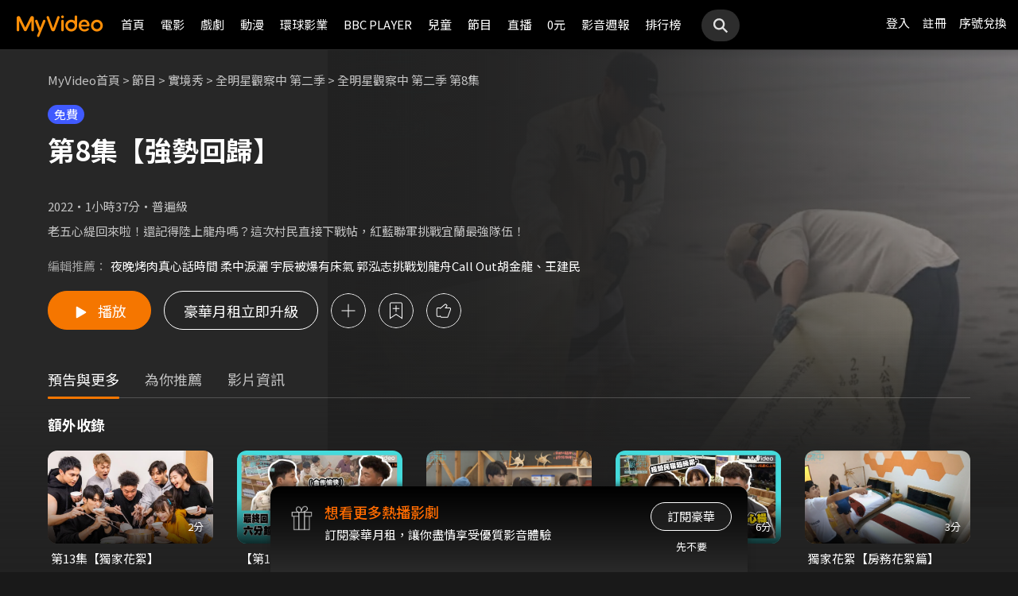

--- FILE ---
content_type: text/html;charset=UTF-8
request_url: https://www.myvideo.net.tw/details/0/351752
body_size: 39710
content:
     


 


<!DOCTYPE html PUBLIC "-//W3C//DTD HTML 4.01 Transitional//EN" "http://www.w3.org/TR/html4/loose.dtd">
<html lang="zh-Hant-TW">
  <head version="svn_trunk_88916" >
  	
    
  	
  		

<script type="text/javascript">
	window.onload = function() {         
        // 檢測是否為 iOS 或 android
        if(/iPhone|iPad|iPod|Android/i.test(navigator.userAgent)){
            // 只有手機端才跳轉 deeplink
			if(isFacebookWebView()){
			    let actionEncodedString = getEncodedDeepLinkString();
			    console.log("actionEncodedString: "+actionEncodedString);
                window.location.href = "twmmyvideo://myvideo?"+ actionEncodedString;
			}
        } 
    }
</script>
<meta charset="UTF-8">
<meta name="viewport" content="width=device-width, initial-scale=1.0, minimum-scale=1.0">
<meta name="description" content="《全明星觀察中 第二季 第8集》老五心緹回來啦！還記得陸上龍舟嗎？這次村民直接下戰帖，紅藍聯軍挑戰宜蘭最強隊伍！全明星觀察中 第二季 第8集免費線上看-實境秀、綜藝-節目-MyVideo｜陪你每一刻 標籤：,導演：楊致遠,演員：郭泓志,邱宇辰,潘君侖,吳心緹,晏柔中,王品澔,邱勝翊（王子）" />
<meta property="og:title" content="全明星觀察中 第二季 第8集免費線上看-實境秀、綜藝-節目-MyVideo｜陪你每一刻" />
<meta property="og:description" content="《全明星觀察中 第二季 第8集》老五心緹回來啦！還記得陸上龍舟嗎？這次村民直接下戰帖，紅藍聯軍挑戰宜蘭最強隊伍！全明星觀察中 第二季 第8集免費線上看-實境秀、綜藝-節目-MyVideo｜陪你每一刻 標籤：,導演：楊致遠,演員：郭泓志,邱宇辰,潘君侖,吳心緹,晏柔中..." />
<meta property="og:image" content="https://img.myvideo.net.tw/images/HOW020/0000/0029/202206131131183202_2016.png" />
<meta property="og:site_name" content="MyVideo｜陪你每一刻">
<meta property="og:url" content="https://www.myvideo.net.tw/details/0/351752" />
<meta property="og:type" content="video.other" />
<meta property="fb:app_id" content="471215119589042" />



<!-- FB AppLinks Metadata Reference (android)-->
<meta property="al:android:url" content="twmmyvideo://myvideo?action=ct%3A351752%7C0" />
<meta property="al:android:app_name" content="MyVideo" />
<meta property="al:android:package" content="com.taiwanmobile.myVideo" />
<!-- FB AppLinks Metadata Reference (iOS)-->
<meta property="al:ios:url" content="twmmyvideo://myvideo?action=ct%3A351752%7C0">
<meta property="al:ios:app_name" content="MyVideo">
<meta property="al:ios:app_store_id" content="567629616">
<meta property="al:web:should_fallback" content="true">
<meta name="pubdate" content="2022-06-12T22:00:00+08:00" />
<meta name="lastmod" content="2022-08-11T00:00:00+08:00" />

<link rel="canonical" href="https://www.myvideo.net.tw/details/0/351752">
<link rel="amphtml" href="https://www.myvideo.net.tw/details/amp/0/351752">
<link rel="stylesheet" href="/static/css/RWD/videoList.css?PatchDate=20260115">
<link rel="stylesheet" href="/static/css/RWD/tabPanel.css?PatchDate=20260115">
<link rel="stylesheet" href="/static/css/RWD/popUp.css?PatchDate=20260115">
<link rel="stylesheet" href="/static/css/RWD/bottomLightBox.css?PatchDate=20260115">
<link rel="stylesheet" href="/static/css/RWD/style_btn.css?PatchDate=20260115">
<link rel="stylesheet" href="/static/css/RWD/style_frameMember.css?PatchDate=20260115">

<link rel="stylesheet" href="/static/css/RWD/style_delete_sub_account_popup.css?PatchDate=20260115">
<link rel="stylesheet" href="/static/css/RWD/style_movieIntro.css?PatchDate=20260115">
<link rel="stylesheet" href="/static/css/RWD/style_notification_popup.css?PatchDate=20260115">
<link rel="stylesheet" href="/static/css/RWD/style_num_password_popup.css?PatchDate=20260115">
<link rel="stylesheet" href="/static/css/RWD/style_num_password_input.css?PatchDate=20260115">




	




		
			<!-- seoVideoObject -->
			<script type="application/ld+json">
			{"image":"https://img.myvideo.net.tw/images/HOW020/0000/0021/202204141451132082_420x600.jpg","@type":"VideoObject","description":"第13集【獨家花絮】","dateModified":"2022-06-12T22:00:00+08:00","isAccessibleForFree":false,"@context":"http://schema.org","url":"https://www.myvideo.net.tw/details/0/351994","duration":"PT2M","datePublished":"2022-06-12T22:00:00+08:00","contentUrl":"https://www.myvideo.net.tw/player/0/351994/video?bundleType=1","uploadDate":"2022-06-12T22:00:00+08:00","name":"第13集【獨家花絮】","@id":"https://www.myvideo.net.tw/details/0/351994","thumbnailUrl":"https://img.myvideo.net.tw/images/HOW020/0000/0021/202204141451132082_420x600.jpg"}
			</script>
		
			<!-- seoVideoObject -->
			<script type="application/ld+json">
			{"image":"https://img.myvideo.net.tw/images/TWM010/0000/3244/202207181412219655_420x600.jpg","@type":"VideoObject","description":"《全明星觀察中》為台灣首部以24小時不斷電的錄影模式，觀察並記錄明星日常私下一舉一動的實驗性真人實境節目。無主持人、無腳本、無設定角色，完整呈現明星最真實的一面。每集皆透過不同的事件引導出觀察對象心裡最深處的情感及與他人交流產生的火花，並透過鏡頭實時且全面地補捉其行為與反應。","dateModified":"2022-06-12T22:00:00+08:00","isAccessibleForFree":false,"@context":"http://schema.org","url":"https://www.myvideo.net.tw/details/0/356268","duration":"PT6M","datePublished":"2022-06-12T22:00:00+08:00","contentUrl":"https://www.myvideo.net.tw/player/0/356268/video?bundleType=1","uploadDate":"2022-06-12T22:00:00+08:00","name":"【第13集 精華片段】","@id":"https://www.myvideo.net.tw/details/0/356268","thumbnailUrl":"https://img.myvideo.net.tw/images/TWM010/0000/3244/202207181412219655_420x600.jpg"}
			</script>
		
			<!-- seoVideoObject -->
			<script type="application/ld+json">
			{"image":"https://img.myvideo.net.tw/images/HOW020/0000/0053/202207151631318276_420x600.jpg","@type":"VideoObject","description":"第12集【獨家花絮】","dateModified":"2022-06-12T22:00:00+08:00","isAccessibleForFree":false,"@context":"http://schema.org","url":"https://www.myvideo.net.tw/details/0/351993","duration":"PT2M","datePublished":"2022-06-12T22:00:00+08:00","contentUrl":"https://www.myvideo.net.tw/player/0/351993/video?bundleType=1","uploadDate":"2022-06-12T22:00:00+08:00","name":"獨家花絮【財務收帳篇】","@id":"https://www.myvideo.net.tw/details/0/351993","thumbnailUrl":"https://img.myvideo.net.tw/images/HOW020/0000/0053/202207151631318276_420x600.jpg"}
			</script>
		
			<!-- seoVideoObject -->
			<script type="application/ld+json">
			{"image":"https://img.myvideo.net.tw/images/TWM010/0000/3230/202207121659327998_420x600.jpg","@type":"VideoObject","description":"《全明星觀察中》為台灣首部以24小時不斷電的錄影模式，觀察並記錄明星日常私下一舉一動的實驗性真人實境節目。無主持人、無腳本、無設定角色，完整呈現明星最真實的一面。每集皆透過不同的事件引導出觀察對象心裡最深處的情感及與他人交流產生的火花，並透過鏡頭實時且全面地補捉其行為與反應。","dateModified":"2022-06-12T22:00:00+08:00","isAccessibleForFree":false,"@context":"http://schema.org","url":"https://www.myvideo.net.tw/details/0/355935","duration":"PT6M","datePublished":"2022-06-12T22:00:00+08:00","contentUrl":"https://www.myvideo.net.tw/player/0/355935/video?bundleType=1","uploadDate":"2022-06-12T22:00:00+08:00","name":"【第12集 精華片段】","@id":"https://www.myvideo.net.tw/details/0/355935","thumbnailUrl":"https://img.myvideo.net.tw/images/TWM010/0000/3230/202207121659327998_420x600.jpg"}
			</script>
		
			<!-- seoVideoObject -->
			<script type="application/ld+json">
			{"image":"https://img.myvideo.net.tw/images/HOW020/0000/0052/202207071813506891_420x600.jpg","@type":"VideoObject","description":"第11集【獨家花絮】","dateModified":"2022-06-12T22:00:00+08:00","isAccessibleForFree":false,"@context":"http://schema.org","url":"https://www.myvideo.net.tw/details/0/351992","duration":"PT3M","datePublished":"2022-06-12T22:00:00+08:00","contentUrl":"https://www.myvideo.net.tw/player/0/351992/video?bundleType=1","uploadDate":"2022-06-12T22:00:00+08:00","name":"獨家花絮【房務花絮篇】","@id":"https://www.myvideo.net.tw/details/0/351992","thumbnailUrl":"https://img.myvideo.net.tw/images/HOW020/0000/0052/202207071813506891_420x600.jpg"}
			</script>
		
			<!-- seoVideoObject -->
			<script type="application/ld+json">
			{"image":"https://img.myvideo.net.tw/images/TWM010/0000/3226/202207041702011487_420x600.jpg","@type":"VideoObject","description":"《全明星觀察中》為台灣首部以24小時不斷電的錄影模式，觀察並記錄明星日常私下一舉一動的實驗性真人實境節目。無主持人、無腳本、無設定角色，完整呈現明星最真實的一面。每集皆透過不同的事件引導出觀察對象心裡最深處的情感及與他人交流產生的火花，並透過鏡頭實時且全面地補捉其行為與反應。","dateModified":"2022-06-12T22:00:00+08:00","isAccessibleForFree":false,"@context":"http://schema.org","url":"https://www.myvideo.net.tw/details/0/355416","duration":"PT6M","datePublished":"2022-06-12T22:00:00+08:00","contentUrl":"https://www.myvideo.net.tw/player/0/355416/video?bundleType=1","uploadDate":"2022-06-12T22:00:00+08:00","name":"【第11集 精華片段】","@id":"https://www.myvideo.net.tw/details/0/355416","thumbnailUrl":"https://img.myvideo.net.tw/images/TWM010/0000/3226/202207041702011487_420x600.jpg"}
			</script>
		
			<!-- seoVideoObject -->
			<script type="application/ld+json">
			{"image":"https://img.myvideo.net.tw/images/HOW020/0000/0051/202206301854001355_420x600.jpg","@type":"VideoObject","description":"第10集【獨家花絮】","dateModified":"2022-06-12T22:00:00+08:00","isAccessibleForFree":false,"@context":"http://schema.org","url":"https://www.myvideo.net.tw/details/0/351991","duration":"PT4M","datePublished":"2022-06-12T22:00:00+08:00","contentUrl":"https://www.myvideo.net.tw/player/0/351991/video?bundleType=1","uploadDate":"2022-06-12T22:00:00+08:00","name":"獨家花絮【桌球上訴篇】","@id":"https://www.myvideo.net.tw/details/0/351991","thumbnailUrl":"https://img.myvideo.net.tw/images/HOW020/0000/0051/202206301854001355_420x600.jpg"}
			</script>
		
			<!-- seoVideoObject -->
			<script type="application/ld+json">
			{"image":"https://img.myvideo.net.tw/images/TWM010/0000/3210/202206271538439266_420x600.jpg","@type":"VideoObject","description":"《全明星觀察中》為台灣首部以24小時不斷電的錄影模式，觀察並記錄明星日常私下一舉一動的實驗性真人實境節目。無主持人、無腳本、無設定角色，完整呈現明星最真實的一面。每集皆透過不同的事件引導出觀察對象心裡最深處的情感及與他人交流產生的火花，並透過鏡頭實時且全面地補捉其行為與反應。","dateModified":"2022-06-12T22:00:00+08:00","isAccessibleForFree":false,"@context":"http://schema.org","url":"https://www.myvideo.net.tw/details/0/355012","duration":"PT6M","datePublished":"2022-06-12T22:00:00+08:00","contentUrl":"https://www.myvideo.net.tw/player/0/355012/video?bundleType=1","uploadDate":"2022-06-12T22:00:00+08:00","name":"【第10集 精華片段】","@id":"https://www.myvideo.net.tw/details/0/355012","thumbnailUrl":"https://img.myvideo.net.tw/images/TWM010/0000/3210/202206271538439266_420x600.jpg"}
			</script>
		
			<!-- seoVideoObject -->
			<script type="application/ld+json">
			{"image":"https://img.myvideo.net.tw/images/HOW020/0000/0050/202206221719343465_420x600.jpg","@type":"VideoObject","description":"第9集【獨家花絮】","dateModified":"2022-06-12T22:00:00+08:00","isAccessibleForFree":false,"@context":"http://schema.org","url":"https://www.myvideo.net.tw/details/0/351990","duration":"PT4M","datePublished":"2022-06-12T22:00:00+08:00","contentUrl":"https://www.myvideo.net.tw/player/0/351990/video?bundleType=1","uploadDate":"2022-06-12T22:00:00+08:00","name":"獨家花絮【睡前聊天 代溝篇】","@id":"https://www.myvideo.net.tw/details/0/351990","thumbnailUrl":"https://img.myvideo.net.tw/images/HOW020/0000/0050/202206221719343465_420x600.jpg"}
			</script>
		
			<!-- seoVideoObject -->
			<script type="application/ld+json">
			{"image":"https://img.myvideo.net.tw/images/TWM010/0000/3202/202206201402508091_420x600.jpg","@type":"VideoObject","description":"《全明星觀察中》為台灣首部以24小時不斷電的錄影模式，觀察並記錄明星日常私下一舉一動的實驗性真人實境節目。無主持人、無腳本、無設定角色，完整呈現明星最真實的一面。每集皆透過不同的事件引導出觀察對象心裡最深處的情感及與他人交流產生的火花，並透過鏡頭實時且全面地補捉其行為與反應。","dateModified":"2022-06-12T22:00:00+08:00","isAccessibleForFree":false,"@context":"http://schema.org","url":"https://www.myvideo.net.tw/details/0/354248","duration":"PT6M","datePublished":"2022-06-12T22:00:00+08:00","contentUrl":"https://www.myvideo.net.tw/player/0/354248/video?bundleType=1","uploadDate":"2022-06-12T22:00:00+08:00","name":"【第9集 精華片段】","@id":"https://www.myvideo.net.tw/details/0/354248","thumbnailUrl":"https://img.myvideo.net.tw/images/TWM010/0000/3202/202206201402508091_420x600.jpg"}
			</script>
		
			<!-- seoVideoObject -->
			<script type="application/ld+json">
			{"image":"https://img.myvideo.net.tw/images/HOW020/0000/0049/202206151714480142_420x600.jpg","@type":"VideoObject","description":"第8集【獨家花絮】","dateModified":"2022-06-12T22:00:00+08:00","isAccessibleForFree":false,"@context":"http://schema.org","url":"https://www.myvideo.net.tw/details/0/351989","duration":"PT2M","datePublished":"2022-06-12T22:00:00+08:00","contentUrl":"https://www.myvideo.net.tw/player/0/351989/video?bundleType=1","uploadDate":"2022-06-12T22:00:00+08:00","name":"獨家花絮【房子游泳篇】","@id":"https://www.myvideo.net.tw/details/0/351989","thumbnailUrl":"https://img.myvideo.net.tw/images/HOW020/0000/0049/202206151714480142_420x600.jpg"}
			</script>
		
			<!-- seoVideoObject -->
			<script type="application/ld+json">
			{"image":"https://img.myvideo.net.tw/images/TWM010/0000/3192/202206131406315995_420x600.jpg","@type":"VideoObject","description":"《全明星觀察中》為台灣首部以24小時不斷電的錄影模式，觀察並記錄明星日常私下一舉一動的實驗性真人實境節目。無主持人、無腳本、無設定角色，完整呈現明星最真實的一面。每集皆透過不同的事件引導出觀察對象心裡最深處的情感及與他人交流產生的火花，並透過鏡頭實時且全面地補捉其行為與反應。","dateModified":"2022-06-12T22:00:00+08:00","isAccessibleForFree":false,"@context":"http://schema.org","url":"https://www.myvideo.net.tw/details/0/353896","duration":"PT6M","datePublished":"2022-06-12T22:00:00+08:00","contentUrl":"https://www.myvideo.net.tw/player/0/353896/video?bundleType=1","uploadDate":"2022-06-12T22:00:00+08:00","name":"【第8集 精華片段】","@id":"https://www.myvideo.net.tw/details/0/353896","thumbnailUrl":"https://img.myvideo.net.tw/images/TWM010/0000/3192/202206131406315995_420x600.jpg"}
			</script>
		
			<!-- seoVideoObject -->
			<script type="application/ld+json">
			{"image":"https://img.myvideo.net.tw/images/HOW020/0000/0048/202206071754132704_420x600.jpg","@type":"VideoObject","description":"第7集【獨家花絮】","dateModified":"2022-06-12T22:00:00+08:00","isAccessibleForFree":false,"@context":"http://schema.org","url":"https://www.myvideo.net.tw/details/0/351988","duration":"PT3M","datePublished":"2022-06-12T22:00:00+08:00","contentUrl":"https://www.myvideo.net.tw/player/0/351988/video?bundleType=1","uploadDate":"2022-06-12T22:00:00+08:00","name":"獨家花絮【全明星觀察蔥】","@id":"https://www.myvideo.net.tw/details/0/351988","thumbnailUrl":"https://img.myvideo.net.tw/images/HOW020/0000/0048/202206071754132704_420x600.jpg"}
			</script>
		
			<!-- seoVideoObject -->
			<script type="application/ld+json">
			{"image":"https://img.myvideo.net.tw/images/TWM010/0000/3182/202206061620577260_420x600.jpg","@type":"VideoObject","description":"《全明星觀察中》為台灣首部以24小時不斷電的錄影模式，觀察並記錄明星日常私下一舉一動的實驗性真人實境節目。無主持人、無腳本、無設定角色，完整呈現明星最真實的一面。每集皆透過不同的事件引導出觀察對象心裡最深處的情感及與他人交流產生的火花，並透過鏡頭實時且全面地補捉其行為與反應。","dateModified":"2022-06-12T22:00:00+08:00","isAccessibleForFree":false,"@context":"http://schema.org","url":"https://www.myvideo.net.tw/details/0/353592","duration":"PT6M","datePublished":"2022-06-12T22:00:00+08:00","contentUrl":"https://www.myvideo.net.tw/player/0/353592/video?bundleType=1","uploadDate":"2022-06-12T22:00:00+08:00","name":"【第7集 精華片段】","@id":"https://www.myvideo.net.tw/details/0/353592","thumbnailUrl":"https://img.myvideo.net.tw/images/TWM010/0000/3182/202206061620577260_420x600.jpg"}
			</script>
		
			<!-- seoVideoObject -->
			<script type="application/ld+json">
			{"image":"https://img.myvideo.net.tw/images/HOW020/0000/0047/202205251351287930_420x600.jpg","@type":"VideoObject","description":"第6集【獨家花絮】","dateModified":"2022-06-12T22:00:00+08:00","isAccessibleForFree":false,"@context":"http://schema.org","url":"https://www.myvideo.net.tw/details/0/351987","duration":"PT3M","datePublished":"2022-06-12T22:00:00+08:00","contentUrl":"https://www.myvideo.net.tw/player/0/351987/video?bundleType=1","uploadDate":"2022-06-12T22:00:00+08:00","name":"獨家花絮【Masha用鞋抓溪蝦】】","@id":"https://www.myvideo.net.tw/details/0/351987","thumbnailUrl":"https://img.myvideo.net.tw/images/HOW020/0000/0047/202205251351287930_420x600.jpg"}
			</script>
		
			<!-- seoVideoObject -->
			<script type="application/ld+json">
			{"image":"https://img.myvideo.net.tw/images/TWM010/0000/3165/202205212345525695_420x600.jpg","@type":"VideoObject","description":"《全明星觀察中》為台灣首部以24小時不斷電的錄影模式，觀察並記錄明星日常私下一舉一動的實驗性真人實境節目。無主持人、無腳本、無設定角色，完整呈現明星最真實的一面。每集皆透過不同的事件引導出觀察對象心裡最深處的情感及與他人交流產生的火花，並透過鏡頭實時且全面地補捉其行為與反應。","dateModified":"2022-06-12T22:00:00+08:00","isAccessibleForFree":false,"@context":"http://schema.org","url":"https://www.myvideo.net.tw/details/0/353191","duration":"PT6M","datePublished":"2022-06-12T22:00:00+08:00","contentUrl":"https://www.myvideo.net.tw/player/0/353191/video?bundleType=1","uploadDate":"2022-06-12T22:00:00+08:00","name":"【第6集 精華片段】","@id":"https://www.myvideo.net.tw/details/0/353191","thumbnailUrl":"https://img.myvideo.net.tw/images/TWM010/0000/3165/202205212345525695_420x600.jpg"}
			</script>
		
			<!-- seoVideoObject -->
			<script type="application/ld+json">
			{"image":"https://img.myvideo.net.tw/images/HOW020/0000/0046/202205181738226333_420x600.jpg","@type":"VideoObject","description":"第5集【獨家花絮】","dateModified":"2022-06-12T22:00:00+08:00","isAccessibleForFree":false,"@context":"http://schema.org","url":"https://www.myvideo.net.tw/details/0/351986","duration":"PT2M","datePublished":"2022-06-12T22:00:00+08:00","contentUrl":"https://www.myvideo.net.tw/player/0/351986/video?bundleType=1","uploadDate":"2022-06-12T22:00:00+08:00","name":"獨家花絮【運動會二三季嗆聲篇】","@id":"https://www.myvideo.net.tw/details/0/351986","thumbnailUrl":"https://img.myvideo.net.tw/images/HOW020/0000/0046/202205181738226333_420x600.jpg"}
			</script>
		
			<!-- seoVideoObject -->
			<script type="application/ld+json">
			{"image":"https://img.myvideo.net.tw/images/TWM010/0000/3158/202205141704460182_420x600.jpg","@type":"VideoObject","description":"《全明星觀察中》為台灣首部以24小時不斷電的錄影模式，觀察並記錄明星日常私下一舉一動的實驗性真人實境節目。無主持人、無腳本、無設定角色，完整呈現明星最真實的一面。每集皆透過不同的事件引導出觀察對象心裡最深處的情感及與他人交流產生的火花，並透過鏡頭實時且全面地補捉其行為與反應。","dateModified":"2022-06-12T22:00:00+08:00","isAccessibleForFree":false,"@context":"http://schema.org","url":"https://www.myvideo.net.tw/details/0/352935","duration":"PT6M","datePublished":"2022-06-12T22:00:00+08:00","contentUrl":"https://www.myvideo.net.tw/player/0/352935/video?bundleType=1","uploadDate":"2022-06-12T22:00:00+08:00","name":"【第5集 精華片段】","@id":"https://www.myvideo.net.tw/details/0/352935","thumbnailUrl":"https://img.myvideo.net.tw/images/TWM010/0000/3158/202205141704460182_420x600.jpg"}
			</script>
		
			<!-- seoVideoObject -->
			<script type="application/ld+json">
			{"image":"https://img.myvideo.net.tw/images/HOW020/0000/0045/202205111548012213_420x600.jpg","@type":"VideoObject","description":"第4集【獨家花絮】","dateModified":"2022-06-12T22:00:00+08:00","isAccessibleForFree":false,"@context":"http://schema.org","url":"https://www.myvideo.net.tw/details/0/351985","duration":"PT3M","datePublished":"2022-06-12T22:00:00+08:00","contentUrl":"https://www.myvideo.net.tw/player/0/351985/video?bundleType=1","uploadDate":"2022-06-12T22:00:00+08:00","name":"獨家花絮【老么品皓難得講冷笑話】","@id":"https://www.myvideo.net.tw/details/0/351985","thumbnailUrl":"https://img.myvideo.net.tw/images/HOW020/0000/0045/202205111548012213_420x600.jpg"}
			</script>
		
			<!-- seoVideoObject -->
			<script type="application/ld+json">
			{"image":"https://img.myvideo.net.tw/images/TWM010/0000/3152/202205091457170357_420x600.jpg","@type":"VideoObject","description":"《全明星觀察中》為台灣首部以24小時不斷電的錄影模式，觀察並記錄明星日常私下一舉一動的實驗性真人實境節目。無主持人、無腳本、無設定角色，完整呈現明星最真實的一面。每集皆透過不同的事件引導出觀察對象心裡最深處的情感及與他人交流產生的火花，並透過鏡頭實時且全面地補捉其行為與反應。","dateModified":"2022-06-12T22:00:00+08:00","isAccessibleForFree":false,"@context":"http://schema.org","url":"https://www.myvideo.net.tw/details/0/352744","duration":"PT6M","datePublished":"2022-06-12T22:00:00+08:00","contentUrl":"https://www.myvideo.net.tw/player/0/352744/video?bundleType=1","uploadDate":"2022-06-12T22:00:00+08:00","name":"【第4集 精華片段】","@id":"https://www.myvideo.net.tw/details/0/352744","thumbnailUrl":"https://img.myvideo.net.tw/images/TWM010/0000/3152/202205091457170357_420x600.jpg"}
			</script>
		
			<!-- seoVideoObject -->
			<script type="application/ld+json">
			{"image":"https://img.myvideo.net.tw/images/HOW020/0000/0044/202205061108518833_420x600.jpg","@type":"VideoObject","description":"第3集【獨家花絮】","dateModified":"2022-06-12T22:00:00+08:00","isAccessibleForFree":false,"@context":"http://schema.org","url":"https://www.myvideo.net.tw/details/0/351984","duration":"PT2M","datePublished":"2022-06-12T22:00:00+08:00","contentUrl":"https://www.myvideo.net.tw/player/0/351984/video?bundleType=1","uploadDate":"2022-06-12T22:00:00+08:00","name":"獨家花絮【澆水也分藍紅冠亞軍？】","@id":"https://www.myvideo.net.tw/details/0/351984","thumbnailUrl":"https://img.myvideo.net.tw/images/HOW020/0000/0044/202205061108518833_420x600.jpg"}
			</script>
		
			<!-- seoVideoObject -->
			<script type="application/ld+json">
			{"image":"https://img.myvideo.net.tw/images/TWM010/0000/3145/202205061045551978_420x600.jpg","@type":"VideoObject","description":"《全明星觀察中》為台灣首部以24小時不斷電的錄影模式，觀察並記錄明星日常私下一舉一動的實驗性真人實境節目。無主持人、無腳本、無設定角色，完整呈現明星最真實的一面。每集皆透過不同的事件引導出觀察對象心裡最深處的情感及與他人交流產生的火花，並透過鏡頭實時且全面地補捉其行為與反應。","dateModified":"2022-06-12T22:00:00+08:00","isAccessibleForFree":false,"@context":"http://schema.org","url":"https://www.myvideo.net.tw/details/0/352404","duration":"PT7M","datePublished":"2022-06-12T22:00:00+08:00","contentUrl":"https://www.myvideo.net.tw/player/0/352404/video?bundleType=1","uploadDate":"2022-06-12T22:00:00+08:00","name":"【第3集 精華片段】","@id":"https://www.myvideo.net.tw/details/0/352404","thumbnailUrl":"https://img.myvideo.net.tw/images/TWM010/0000/3145/202205061045551978_420x600.jpg"}
			</script>
		
			<!-- seoVideoObject -->
			<script type="application/ld+json">
			{"image":"https://img.myvideo.net.tw/images/HOW020/0000/0043/202205061112328934_420x600.jpg","@type":"VideoObject","description":"第2集【獨家花絮】","dateModified":"2022-06-12T22:00:00+08:00","isAccessibleForFree":false,"@context":"http://schema.org","url":"https://www.myvideo.net.tw/details/0/351983","duration":"PT2M","datePublished":"2022-06-12T22:00:00+08:00","contentUrl":"https://www.myvideo.net.tw/player/0/351983/video?bundleType=1","uploadDate":"2022-06-12T22:00:00+08:00","name":"獨家花絮【記者會大夥首次看片花】","@id":"https://www.myvideo.net.tw/details/0/351983","thumbnailUrl":"https://img.myvideo.net.tw/images/HOW020/0000/0043/202205061112328934_420x600.jpg"}
			</script>
		
			<!-- seoVideoObject -->
			<script type="application/ld+json">
			{"image":"https://img.myvideo.net.tw/images/TWM010/0000/3141/202205061046224899_420x600.jpg","@type":"VideoObject","description":"《全明星觀察中》為台灣首部以24小時不斷電的錄影模式，觀察並記錄明星日常私下一舉一動的實驗性真人實境節目。無主持人、無腳本、無設定角色，完整呈現明星最真實的一面。每集皆透過不同的事件引導出觀察對象心裡最深處的情感及與他人交流產生的火花，並透過鏡頭實時且全面地補捉其行為與反應。","dateModified":"2022-06-12T22:00:00+08:00","isAccessibleForFree":false,"@context":"http://schema.org","url":"https://www.myvideo.net.tw/details/0/352188","duration":"PT7M","datePublished":"2022-06-12T22:00:00+08:00","contentUrl":"https://www.myvideo.net.tw/player/0/352188/video?bundleType=1","uploadDate":"2022-06-12T22:00:00+08:00","name":"【第2集 精華片段】","@id":"https://www.myvideo.net.tw/details/0/352188","thumbnailUrl":"https://img.myvideo.net.tw/images/TWM010/0000/3141/202205061046224899_420x600.jpg"}
			</script>
		
			<!-- seoVideoObject -->
			<script type="application/ld+json">
			{"image":"https://img.myvideo.net.tw/images/HOW020/0000/0042/202205061107558791_420x600.jpg","@type":"VideoObject","description":"第1集【獨家花絮】","dateModified":"2022-06-12T22:00:00+08:00","isAccessibleForFree":false,"@context":"http://schema.org","url":"https://www.myvideo.net.tw/details/0/351982","duration":"PT4M","datePublished":"2022-06-12T22:00:00+08:00","contentUrl":"https://www.myvideo.net.tw/player/0/351982/video?bundleType=1","uploadDate":"2022-06-12T22:00:00+08:00","name":"獨家花絮【前往宜蘭的路上】","@id":"https://www.myvideo.net.tw/details/0/351982","thumbnailUrl":"https://img.myvideo.net.tw/images/HOW020/0000/0042/202205061107558791_420x600.jpg"}
			</script>
		
			<!-- seoVideoObject -->
			<script type="application/ld+json">
			{"image":"https://img.myvideo.net.tw/images/TWM010/0000/3134/202205061046487600_420x600.jpg","@type":"VideoObject","description":"《全明星觀察中》為台灣首部以24小時不斷電的錄影模式，觀察並記錄明星日常私下一舉一動的實驗性真人實境節目。無主持人、無腳本、無設定角色，完整呈現明星最真實的一面。每集皆透過不同的事件引導出觀察對象心裡最深處的情感及與他人交流產生的火花，並透過鏡頭實時且全面地補捉其行為與反應。","dateModified":"2022-06-12T22:00:00+08:00","isAccessibleForFree":false,"@context":"http://schema.org","url":"https://www.myvideo.net.tw/details/0/351881","duration":"PT7M","datePublished":"2022-06-12T22:00:00+08:00","contentUrl":"https://www.myvideo.net.tw/player/0/351881/video?bundleType=1","uploadDate":"2022-06-12T22:00:00+08:00","name":"【第1集 精華片段】","@id":"https://www.myvideo.net.tw/details/0/351881","thumbnailUrl":"https://img.myvideo.net.tw/images/TWM010/0000/3134/202205061046487600_420x600.jpg"}
			</script>
		
			<!-- seoVideoObject -->
			<script type="application/ld+json">
			{"image":"https://img.myvideo.net.tw/images/TWM010/0000/3138/202204191641486150_420x600.jpg","@type":"VideoObject","description":"全明星觀察中 第二季 獨家專訪","dateModified":"2022-06-12T22:00:00+08:00","isAccessibleForFree":false,"@context":"http://schema.org","url":"https://www.myvideo.net.tw/details/0/351981","duration":"PT5M","datePublished":"2022-06-12T22:00:00+08:00","contentUrl":"https://www.myvideo.net.tw/player/0/351981/video?bundleType=1","uploadDate":"2022-06-12T22:00:00+08:00","name":"【第2季 獨家專訪】","@id":"https://www.myvideo.net.tw/details/0/351981","thumbnailUrl":"https://img.myvideo.net.tw/images/TWM010/0000/3138/202204191641486150_420x600.jpg"}
			</script>
		
			<!-- seoVideoObject -->
			<script type="application/ld+json">
			{"image":"https://img.myvideo.net.tw/images/HOW020/0000/0021/202204141451132082_420x600.jpg","@type":"VideoObject","description":"預告【全新故事篇】","dateModified":"2022-06-12T22:00:00+08:00","isAccessibleForFree":false,"@context":"http://schema.org","url":"https://www.myvideo.net.tw/details/0/351947","duration":"PT1M","datePublished":"2022-06-12T22:00:00+08:00","contentUrl":"https://www.myvideo.net.tw/player/0/351947/video?bundleType=1","uploadDate":"2022-06-12T22:00:00+08:00","name":"預告【全新故事篇】","@id":"https://www.myvideo.net.tw/details/0/351947","thumbnailUrl":"https://img.myvideo.net.tw/images/HOW020/0000/0021/202204141451132082_420x600.jpg"}
			</script>
		
			<!-- seoVideoObject -->
			<script type="application/ld+json">
			{"image":"https://img.myvideo.net.tw/images/HOW020/0000/0021/202204141451132082_420x600.jpg","@type":"VideoObject","description":"預告【艱鉅挑戰篇】","dateModified":"2022-06-12T22:00:00+08:00","isAccessibleForFree":false,"@context":"http://schema.org","url":"https://www.myvideo.net.tw/details/0/351948","duration":"PT1M","datePublished":"2022-06-12T22:00:00+08:00","contentUrl":"https://www.myvideo.net.tw/player/0/351948/video?bundleType=1","uploadDate":"2022-06-12T22:00:00+08:00","name":"預告【艱鉅挑戰篇】","@id":"https://www.myvideo.net.tw/details/0/351948","thumbnailUrl":"https://img.myvideo.net.tw/images/HOW020/0000/0021/202204141451132082_420x600.jpg"}
			</script>
		
			<!-- seoVideoObject -->
			<script type="application/ld+json">
			{"image":"https://img.myvideo.net.tw/images/HOW020/0000/0021/202204141451132082_420x600.jpg","@type":"VideoObject","description":"預告【村長任務篇】","dateModified":"2022-06-12T22:00:00+08:00","isAccessibleForFree":false,"@context":"http://schema.org","url":"https://www.myvideo.net.tw/details/0/352195","duration":"PT1M","datePublished":"2022-06-12T22:00:00+08:00","contentUrl":"https://www.myvideo.net.tw/player/0/352195/video?bundleType=1","uploadDate":"2022-06-12T22:00:00+08:00","name":"預告【村長任務篇】","@id":"https://www.myvideo.net.tw/details/0/352195","thumbnailUrl":"https://img.myvideo.net.tw/images/HOW020/0000/0021/202204141451132082_420x600.jpg"}
			</script>
		
			<!-- seoVideoObject -->
			<script type="application/ld+json">
			{"image":"https://img.myvideo.net.tw/images/HOW020/0000/0021/202204141451132082_420x600.jpg","@type":"VideoObject","description":"預告【好朋友來訪篇】","dateModified":"2022-06-12T22:00:00+08:00","isAccessibleForFree":false,"@context":"http://schema.org","url":"https://www.myvideo.net.tw/details/0/352193","duration":"PT120M","datePublished":"2022-06-12T22:00:00+08:00","contentUrl":"https://www.myvideo.net.tw/player/0/352193/video?bundleType=1","uploadDate":"2022-06-12T22:00:00+08:00","name":"預告【好朋友來訪篇】","@id":"https://www.myvideo.net.tw/details/0/352193","thumbnailUrl":"https://img.myvideo.net.tw/images/HOW020/0000/0021/202204141451132082_420x600.jpg"}
			</script>
		
			<!-- seoVideoObject -->
			<script type="application/ld+json">
			{"image":"https://img.myvideo.net.tw/images/HOW020/0000/0021/202204141451132082_420x600.jpg","@type":"VideoObject","description":"預告【邱家兄弟日常篇】","dateModified":"2022-06-12T22:00:00+08:00","isAccessibleForFree":false,"@context":"http://schema.org","url":"https://www.myvideo.net.tw/details/0/352194","duration":"PT120M","datePublished":"2022-06-12T22:00:00+08:00","contentUrl":"https://www.myvideo.net.tw/player/0/352194/video?bundleType=1","uploadDate":"2022-06-12T22:00:00+08:00","name":"預告【邱家兄弟日常篇】","@id":"https://www.myvideo.net.tw/details/0/352194","thumbnailUrl":"https://img.myvideo.net.tw/images/HOW020/0000/0021/202204141451132082_420x600.jpg"}
			</script>
		
			<!-- seoVideoObject -->
			<script type="application/ld+json">
			{"image":"https://img.myvideo.net.tw/images/HOW020/0000/0021/202204141451132082_420x600.jpg","@type":"VideoObject","description":"預告【福壽螺篇】","dateModified":"2022-06-12T22:00:00+08:00","isAccessibleForFree":false,"@context":"http://schema.org","url":"https://www.myvideo.net.tw/details/0/352302","duration":"PT1M","datePublished":"2022-06-12T22:00:00+08:00","contentUrl":"https://www.myvideo.net.tw/player/0/352302/video?bundleType=1","uploadDate":"2022-06-12T22:00:00+08:00","name":"預告【福壽螺篇】","@id":"https://www.myvideo.net.tw/details/0/352302","thumbnailUrl":"https://img.myvideo.net.tw/images/HOW020/0000/0021/202204141451132082_420x600.jpg"}
			</script>
		
			<!-- seoVideoObject -->
			<script type="application/ld+json">
			{"image":"https://img.myvideo.net.tw/images/HOW020/0000/0021/202204141451132082_420x600.jpg","@type":"VideoObject","description":"預告【錢姊駕到篇】","dateModified":"2022-06-12T22:00:00+08:00","isAccessibleForFree":false,"@context":"http://schema.org","url":"https://www.myvideo.net.tw/details/0/352301","duration":"PT1M","datePublished":"2022-06-12T22:00:00+08:00","contentUrl":"https://www.myvideo.net.tw/player/0/352301/video?bundleType=1","uploadDate":"2022-06-12T22:00:00+08:00","name":"預告【錢姊駕到篇】","@id":"https://www.myvideo.net.tw/details/0/352301","thumbnailUrl":"https://img.myvideo.net.tw/images/HOW020/0000/0021/202204141451132082_420x600.jpg"}
			</script>
		
			<!-- seoVideoObject -->
			<script type="application/ld+json">
			{"image":"https://img.myvideo.net.tw/images/HOW020/0000/0021/202204141451132082_420x600.jpg","@type":"VideoObject","description":"預告【廟會辦桌篇】","dateModified":"2022-06-12T22:00:00+08:00","isAccessibleForFree":false,"@context":"http://schema.org","url":"https://www.myvideo.net.tw/details/0/352732","duration":"PT1M","datePublished":"2022-06-12T22:00:00+08:00","contentUrl":"https://www.myvideo.net.tw/player/0/352732/video?bundleType=1","uploadDate":"2022-06-12T22:00:00+08:00","name":"預告【廟會辦桌篇】","@id":"https://www.myvideo.net.tw/details/0/352732","thumbnailUrl":"https://img.myvideo.net.tw/images/HOW020/0000/0021/202204141451132082_420x600.jpg"}
			</script>
		
			<!-- seoVideoObject -->
			<script type="application/ld+json">
			{"image":"https://img.myvideo.net.tw/images/HOW020/0000/0021/202204141451132082_420x600.jpg","@type":"VideoObject","description":"預告【君侖爸媽篇】","dateModified":"2022-06-12T22:00:00+08:00","isAccessibleForFree":false,"@context":"http://schema.org","url":"https://www.myvideo.net.tw/details/0/352726","duration":"PT1M","datePublished":"2022-06-12T22:00:00+08:00","contentUrl":"https://www.myvideo.net.tw/player/0/352726/video?bundleType=1","uploadDate":"2022-06-12T22:00:00+08:00","name":"預告【君侖爸媽篇】","@id":"https://www.myvideo.net.tw/details/0/352726","thumbnailUrl":"https://img.myvideo.net.tw/images/HOW020/0000/0021/202204141451132082_420x600.jpg"}
			</script>
		
			<!-- seoVideoObject -->
			<script type="application/ld+json">
			{"image":"https://img.myvideo.net.tw/images/HOW020/0000/0021/202205101631369591_420x600.jpg","@type":"VideoObject","description":"預告【良心商店篇】","dateModified":"2022-06-12T22:00:00+08:00","isAccessibleForFree":false,"@context":"http://schema.org","url":"https://www.myvideo.net.tw/details/0/352954","duration":"PT1M","datePublished":"2022-06-12T22:00:00+08:00","contentUrl":"https://www.myvideo.net.tw/player/0/352954/video?bundleType=1","uploadDate":"2022-06-12T22:00:00+08:00","name":"預告【良心商店篇】","@id":"https://www.myvideo.net.tw/details/0/352954","thumbnailUrl":"https://img.myvideo.net.tw/images/HOW020/0000/0021/202205101631369591_420x600.jpg"}
			</script>
		
			<!-- seoVideoObject -->
			<script type="application/ld+json">
			{"image":"https://img.myvideo.net.tw/images/HOW020/0000/0021/202205101631369591_420x600.jpg","@type":"VideoObject","description":"預告【尋找新家篇】","dateModified":"2022-06-12T22:00:00+08:00","isAccessibleForFree":false,"@context":"http://schema.org","url":"https://www.myvideo.net.tw/details/0/352952","duration":"PT1M","datePublished":"2022-06-12T22:00:00+08:00","contentUrl":"https://www.myvideo.net.tw/player/0/352952/video?bundleType=1","uploadDate":"2022-06-12T22:00:00+08:00","name":"預告【尋找新家篇】","@id":"https://www.myvideo.net.tw/details/0/352952","thumbnailUrl":"https://img.myvideo.net.tw/images/HOW020/0000/0021/202205101631369591_420x600.jpg"}
			</script>
		
			<!-- seoVideoObject -->
			<script type="application/ld+json">
			{"image":"https://img.myvideo.net.tw/images/HOW020/0000/0021/202205101631369591_420x600.jpg","@type":"VideoObject","description":"預告【JPM合體篇】","dateModified":"2022-06-12T22:00:00+08:00","isAccessibleForFree":false,"@context":"http://schema.org","url":"https://www.myvideo.net.tw/details/0/352953","duration":"PT1M","datePublished":"2022-06-12T22:00:00+08:00","contentUrl":"https://www.myvideo.net.tw/player/0/352953/video?bundleType=1","uploadDate":"2022-06-12T22:00:00+08:00","name":"預告【JPM合體篇】","@id":"https://www.myvideo.net.tw/details/0/352953","thumbnailUrl":"https://img.myvideo.net.tw/images/HOW020/0000/0021/202205101631369591_420x600.jpg"}
			</script>
		
			<!-- seoVideoObject -->
			<script type="application/ld+json">
			{"image":"https://img.myvideo.net.tw/images/HOW020/0000/0021/202205101631369591_420x600.jpg","@type":"VideoObject","description":"預告【野跑篇】","dateModified":"2022-06-12T22:00:00+08:00","isAccessibleForFree":false,"@context":"http://schema.org","url":"https://www.myvideo.net.tw/details/0/353207","duration":"PT1M","datePublished":"2022-06-12T22:00:00+08:00","contentUrl":"https://www.myvideo.net.tw/player/0/353207/video?bundleType=1","uploadDate":"2022-06-12T22:00:00+08:00","name":"預告【野跑篇】","@id":"https://www.myvideo.net.tw/details/0/353207","thumbnailUrl":"https://img.myvideo.net.tw/images/HOW020/0000/0021/202205101631369591_420x600.jpg"}
			</script>
		
			<!-- seoVideoObject -->
			<script type="application/ld+json">
			{"image":"https://img.myvideo.net.tw/images/HOW020/0000/0021/202205101631369591_420x600.jpg","@type":"VideoObject","description":"預告【里長任務篇 】","dateModified":"2022-06-12T22:00:00+08:00","isAccessibleForFree":false,"@context":"http://schema.org","url":"https://www.myvideo.net.tw/details/0/353206","duration":"PT1M","datePublished":"2022-06-12T22:00:00+08:00","contentUrl":"https://www.myvideo.net.tw/player/0/353206/video?bundleType=1","uploadDate":"2022-06-12T22:00:00+08:00","name":"預告【里長任務篇 】","@id":"https://www.myvideo.net.tw/details/0/353206","thumbnailUrl":"https://img.myvideo.net.tw/images/HOW020/0000/0021/202205101631369591_420x600.jpg"}
			</script>
		
			<!-- seoVideoObject -->
			<script type="application/ld+json">
			{"image":"https://img.myvideo.net.tw/images/HOW020/0000/0021/202206020954077733_420x600.jpg","@type":"VideoObject","description":"預告【準備晚餐篇】","dateModified":"2022-06-12T22:00:00+08:00","isAccessibleForFree":false,"@context":"http://schema.org","url":"https://www.myvideo.net.tw/details/0/353542","duration":"PT1M","datePublished":"2022-06-12T22:00:00+08:00","contentUrl":"https://www.myvideo.net.tw/player/0/353542/video?bundleType=1","uploadDate":"2022-06-12T22:00:00+08:00","name":"預告【準備晚餐篇】","@id":"https://www.myvideo.net.tw/details/0/353542","thumbnailUrl":"https://img.myvideo.net.tw/images/HOW020/0000/0021/202206020954077733_420x600.jpg"}
			</script>
		
			<!-- seoVideoObject -->
			<script type="application/ld+json">
			{"image":"https://img.myvideo.net.tw/images/HOW020/0000/0021/202206020954077733_420x600.jpg","@type":"VideoObject","description":"預告【房子拜訪篇】","dateModified":"2022-06-12T22:00:00+08:00","isAccessibleForFree":false,"@context":"http://schema.org","url":"https://www.myvideo.net.tw/details/0/353541","duration":"PT1M","datePublished":"2022-06-12T22:00:00+08:00","contentUrl":"https://www.myvideo.net.tw/player/0/353541/video?bundleType=1","uploadDate":"2022-06-12T22:00:00+08:00","name":"預告【房子拜訪篇】","@id":"https://www.myvideo.net.tw/details/0/353541","thumbnailUrl":"https://img.myvideo.net.tw/images/HOW020/0000/0021/202206020954077733_420x600.jpg"}
			</script>
		
			<!-- seoVideoObject -->
			<script type="application/ld+json">
			{"image":"https://img.myvideo.net.tw/images/HOW020/0000/0021/202206071530088356_420x600.jpg","@type":"VideoObject","description":"預告【家庭烤肉日篇】","dateModified":"2022-06-12T22:00:00+08:00","isAccessibleForFree":false,"@context":"http://schema.org","url":"https://www.myvideo.net.tw/details/0/353869","duration":"PT1M","datePublished":"2022-06-12T22:00:00+08:00","contentUrl":"https://www.myvideo.net.tw/player/0/353869/video?bundleType=1","uploadDate":"2022-06-12T22:00:00+08:00","name":"預告【家庭烤肉日篇】","@id":"https://www.myvideo.net.tw/details/0/353869","thumbnailUrl":"https://img.myvideo.net.tw/images/HOW020/0000/0021/202206071530088356_420x600.jpg"}
			</script>
		
			<!-- seoVideoObject -->
			<script type="application/ld+json">
			{"image":"https://img.myvideo.net.tw/images/HOW020/0000/0021/202206071530088356_420x600.jpg","@type":"VideoObject","description":"預告【龍舟比賽篇】","dateModified":"2022-06-12T22:00:00+08:00","isAccessibleForFree":false,"@context":"http://schema.org","url":"https://www.myvideo.net.tw/details/0/353871","duration":"PT1M","datePublished":"2022-06-12T22:00:00+08:00","contentUrl":"https://www.myvideo.net.tw/player/0/353871/video?bundleType=1","uploadDate":"2022-06-12T22:00:00+08:00","name":"預告【龍舟比賽篇】","@id":"https://www.myvideo.net.tw/details/0/353871","thumbnailUrl":"https://img.myvideo.net.tw/images/HOW020/0000/0021/202206071530088356_420x600.jpg"}
			</script>
		
			<!-- seoVideoObject -->
			<script type="application/ld+json">
			{"image":"https://img.myvideo.net.tw/images/HOW020/0000/0021/202206071530088356_420x600.jpg","@type":"VideoObject","description":"預告【桃園小屋篇】","dateModified":"2022-06-12T22:00:00+08:00","isAccessibleForFree":false,"@context":"http://schema.org","url":"https://www.myvideo.net.tw/details/0/354211","duration":"PT1M","datePublished":"2022-06-12T22:00:00+08:00","contentUrl":"https://www.myvideo.net.tw/player/0/354211/video?bundleType=1","uploadDate":"2022-06-12T22:00:00+08:00","name":"預告【桃園小屋篇】","@id":"https://www.myvideo.net.tw/details/0/354211","thumbnailUrl":"https://img.myvideo.net.tw/images/HOW020/0000/0021/202206071530088356_420x600.jpg"}
			</script>
		
			<!-- seoVideoObject -->
			<script type="application/ld+json">
			{"image":"https://img.myvideo.net.tw/images/HOW020/0000/0021/202206071530088356_420x600.jpg","@type":"VideoObject","description":"預告【龜山島篇】","dateModified":"2022-06-12T22:00:00+08:00","isAccessibleForFree":false,"@context":"http://schema.org","url":"https://www.myvideo.net.tw/details/0/354212","duration":"PT1M","datePublished":"2022-06-12T22:00:00+08:00","contentUrl":"https://www.myvideo.net.tw/player/0/354212/video?bundleType=1","uploadDate":"2022-06-12T22:00:00+08:00","name":"預告【龜山島篇】","@id":"https://www.myvideo.net.tw/details/0/354212","thumbnailUrl":"https://img.myvideo.net.tw/images/HOW020/0000/0021/202206071530088356_420x600.jpg"}
			</script>
		
			<!-- seoVideoObject -->
			<script type="application/ld+json">
			{"image":"https://img.myvideo.net.tw/images/HOW020/0000/0021/202206071530088356_420x600.jpg","@type":"VideoObject","description":"預告【家園探險篇】","dateModified":"2022-06-12T22:00:00+08:00","isAccessibleForFree":false,"@context":"http://schema.org","url":"https://www.myvideo.net.tw/details/0/354929","duration":"PT1M","datePublished":"2022-06-12T22:00:00+08:00","contentUrl":"https://www.myvideo.net.tw/player/0/354929/video?bundleType=1","uploadDate":"2022-06-12T22:00:00+08:00","name":"預告【家園探險篇】","@id":"https://www.myvideo.net.tw/details/0/354929","thumbnailUrl":"https://img.myvideo.net.tw/images/HOW020/0000/0021/202206071530088356_420x600.jpg"}
			</script>
		
			<!-- seoVideoObject -->
			<script type="application/ld+json">
			{"image":"https://img.myvideo.net.tw/images/HOW020/0000/0021/202206071530088356_420x600.jpg","@type":"VideoObject","description":"預告【釣魚控窯篇】","dateModified":"2022-06-12T22:00:00+08:00","isAccessibleForFree":false,"@context":"http://schema.org","url":"https://www.myvideo.net.tw/details/0/354928","duration":"PT1M","datePublished":"2022-06-12T22:00:00+08:00","contentUrl":"https://www.myvideo.net.tw/player/0/354928/video?bundleType=1","uploadDate":"2022-06-12T22:00:00+08:00","name":"預告【釣魚控窯篇】","@id":"https://www.myvideo.net.tw/details/0/354928","thumbnailUrl":"https://img.myvideo.net.tw/images/HOW020/0000/0021/202206071530088356_420x600.jpg"}
			</script>
		
			<!-- seoVideoObject -->
			<script type="application/ld+json">
			{"image":"https://img.myvideo.net.tw/images/HOW020/0000/0021/202206071530088356_420x600.jpg","@type":"VideoObject","description":"預告【經營民宿篇】","dateModified":"2022-06-12T22:00:00+08:00","isAccessibleForFree":false,"@context":"http://schema.org","url":"https://www.myvideo.net.tw/details/0/355211","duration":"PT1M","datePublished":"2022-06-12T22:00:00+08:00","contentUrl":"https://www.myvideo.net.tw/player/0/355211/video?bundleType=1","uploadDate":"2022-06-12T22:00:00+08:00","name":"預告【經營民宿篇】","@id":"https://www.myvideo.net.tw/details/0/355211","thumbnailUrl":"https://img.myvideo.net.tw/images/HOW020/0000/0021/202206071530088356_420x600.jpg"}
			</script>
		
			<!-- seoVideoObject -->
			<script type="application/ld+json">
			{"image":"https://img.myvideo.net.tw/images/HOW020/0000/0021/202206071530088356_420x600.jpg","@type":"VideoObject","description":"預告【高麗菜篇】","dateModified":"2022-06-12T22:00:00+08:00","isAccessibleForFree":false,"@context":"http://schema.org","url":"https://www.myvideo.net.tw/details/0/355212","duration":"PT1M","datePublished":"2022-06-12T22:00:00+08:00","contentUrl":"https://www.myvideo.net.tw/player/0/355212/video?bundleType=1","uploadDate":"2022-06-12T22:00:00+08:00","name":"預告【高麗菜篇】","@id":"https://www.myvideo.net.tw/details/0/355212","thumbnailUrl":"https://img.myvideo.net.tw/images/HOW020/0000/0021/202206071530088356_420x600.jpg"}
			</script>
		
			<!-- seoVideoObject -->
			<script type="application/ld+json">
			{"image":"https://img.myvideo.net.tw/images/HOW020/0000/0021/202207011518191700_420x600.jpg","@type":"VideoObject","description":"預告【民宿經營篇】","dateModified":"2022-06-12T22:00:00+08:00","isAccessibleForFree":false,"@context":"http://schema.org","url":"https://www.myvideo.net.tw/details/0/355614","duration":"PT1M","datePublished":"2022-06-12T22:00:00+08:00","contentUrl":"https://www.myvideo.net.tw/player/0/355614/video?bundleType=1","uploadDate":"2022-06-12T22:00:00+08:00","name":"預告【民宿經營篇】","@id":"https://www.myvideo.net.tw/details/0/355614","thumbnailUrl":"https://img.myvideo.net.tw/images/HOW020/0000/0021/202207011518191700_420x600.jpg"}
			</script>
		
			<!-- seoVideoObject -->
			<script type="application/ld+json">
			{"image":"https://img.myvideo.net.tw/images/HOW020/0000/0021/202207011518191700_420x600.jpg","@type":"VideoObject","description":"預告【秘境探險篇】","dateModified":"2022-06-12T22:00:00+08:00","isAccessibleForFree":false,"@context":"http://schema.org","url":"https://www.myvideo.net.tw/details/0/355613","duration":"PT1M","datePublished":"2022-06-12T22:00:00+08:00","contentUrl":"https://www.myvideo.net.tw/player/0/355613/video?bundleType=1","uploadDate":"2022-06-12T22:00:00+08:00","name":"預告【秘境探險篇】","@id":"https://www.myvideo.net.tw/details/0/355613","thumbnailUrl":"https://img.myvideo.net.tw/images/HOW020/0000/0021/202207011518191700_420x600.jpg"}
			</script>
		
			<!-- seoVideoObject -->
			<script type="application/ld+json">
			{"image":"https://img.myvideo.net.tw/images/HOW020/0000/0021/202207011518191700_420x600.jpg","@type":"VideoObject","description":"預告【七人離別篇】","dateModified":"2022-06-12T22:00:00+08:00","isAccessibleForFree":false,"@context":"http://schema.org","url":"https://www.myvideo.net.tw/details/0/356063","duration":"PT1M","datePublished":"2022-06-12T22:00:00+08:00","contentUrl":"https://www.myvideo.net.tw/player/0/356063/video?bundleType=1","uploadDate":"2022-06-12T22:00:00+08:00","name":"預告【七人離別篇】","@id":"https://www.myvideo.net.tw/details/0/356063","thumbnailUrl":"https://img.myvideo.net.tw/images/HOW020/0000/0021/202207011518191700_420x600.jpg"}
			</script>
		
			<!-- seoVideoObject -->
			<script type="application/ld+json">
			{"image":"https://img.myvideo.net.tw/images/HOW020/0000/0021/202207011518191700_420x600.jpg","@type":"VideoObject","description":"預告【神秘來賓篇】","dateModified":"2022-06-12T22:00:00+08:00","isAccessibleForFree":false,"@context":"http://schema.org","url":"https://www.myvideo.net.tw/details/0/356064","duration":"PT1M","datePublished":"2022-06-12T22:00:00+08:00","contentUrl":"https://www.myvideo.net.tw/player/0/356064/video?bundleType=1","uploadDate":"2022-06-12T22:00:00+08:00","name":"預告【神秘來賓篇】","@id":"https://www.myvideo.net.tw/details/0/356064","thumbnailUrl":"https://img.myvideo.net.tw/images/HOW020/0000/0021/202207011518191700_420x600.jpg"}
			</script>
		
			<!-- seoVideoObject -->
			<script type="application/ld+json">
			{"embedUrl":"https://www.myvideo.net.tw/details/0/351752","image":"https://img.myvideo.net.tw/images/HOW020/0000/0021/202204141451132082_420x600.jpg","keywords":["楊致遠","郭泓志","邱宇辰","潘君侖","吳心緹","晏柔中","王品澔","邱勝翊（王子）","MyVideo｜陪你每一刻","線上看","節目","實境秀","綜藝"],"@type":"VideoObject","director":[{"@type":"Person","name":"楊致遠","alternateName":"R One","url":"https://www.myvideo.net.tw/search/%E6%A5%8A%E8%87%B4%E9%81%A0/director/"}],"description":"《全明星觀察中 第二季 第8集》老五心緹回來啦！還記得陸上龍舟嗎？這次村民直接下戰帖，紅藍聯軍挑戰宜蘭最強隊伍！","dateModified":"2022-08-11T00:00:00+08:00","isAccessibleForFree":true,"@context":"http://schema.org","url":"https://www.myvideo.net.tw/details/0/351752","actor":[{"@type":"Person","name":"郭泓志","url":"https://www.myvideo.net.tw/person/%E9%83%AD%E6%B3%93%E5%BF%97_S0072975/"},{"@type":"Person","name":"邱宇辰","alternateName":"Chris Chiu","url":"https://www.myvideo.net.tw/person/%E9%82%B1%E5%AE%87%E8%BE%B0_S0003854/"},{"@type":"Person","name":"潘君侖","url":"https://www.myvideo.net.tw/search/%E6%BD%98%E5%90%9B%E4%BE%96/actor/"},{"@type":"Person","name":"吳心緹","url":"https://www.myvideo.net.tw/person/%E5%90%B3%E5%BF%83%E7%B7%B9_S0045104/"},{"@type":"Person","name":"晏柔中","url":"https://www.myvideo.net.tw/person/%E6%99%8F%E6%9F%94%E4%B8%AD_S0045106/"},{"@type":"Person","name":"王品澔","alternateName":"Boris Wang","url":"https://www.myvideo.net.tw/person/%E7%8E%8B%E5%93%81%E6%BE%94_S0070250/"},{"@type":"Person","name":"邱勝翊（王子）","alternateName":"Prince Chiu","url":"https://www.myvideo.net.tw/person/%E9%82%B1%E5%8B%9D%E7%BF%8A%EF%BC%88%E7%8E%8B%E5%AD%90%EF%BC%89_S0003115/"}],"datePublished":"2022-06-12T22:00:00+08:00","duration":"PT97M","contentUrl":"https://www.myvideo.net.tw/player/0/351752/video?bundleType=1","dateCreated":"2022-06-12T22:00:00+08:00","uploadDate":"2022-06-12T22:00:00+08:00","genre":["實境秀","綜藝"],"name":"全明星觀察中 第二季 第8集","@id":"https://www.myvideo.net.tw/details/0/351752","thumbnailUrl":"https://img.myvideo.net.tw/images/HOW020/0000/0021/202204141451132082_420x600.jpg"}
			</script>
		
		<!-- seoMovie -->
		<script type="application/ld+json">
			{"image":"https://img.myvideo.net.tw/images/HOW020/0000/0021/202204141451132082_420x600.jpg","keywords":["楊致遠","郭泓志","邱宇辰","潘君侖","吳心緹","晏柔中","王品澔","邱勝翊（王子）","MyVideo｜陪你每一刻","線上看","節目","實境秀","綜藝"],"@type":"Movie","director":[{"@type":"Person","name":"楊致遠","alternateName":"R One","url":"https://www.myvideo.net.tw/search/%E6%A5%8A%E8%87%B4%E9%81%A0/director/"}],"description":"《全明星觀察中 第二季 第8集》老五心緹回來啦！還記得陸上龍舟嗎？這次村民直接下戰帖，紅藍聯軍挑戰宜蘭最強隊伍！","dateModified":"2022-08-11T00:00:00+08:00","@context":"http://schema.org","url":"https://www.myvideo.net.tw/details/0/351752","actor":[{"@type":"Person","name":"郭泓志","url":"https://www.myvideo.net.tw/person/%E9%83%AD%E6%B3%93%E5%BF%97_S0072975/"},{"@type":"Person","name":"邱宇辰","alternateName":"Chris Chiu","url":"https://www.myvideo.net.tw/person/%E9%82%B1%E5%AE%87%E8%BE%B0_S0003854/"},{"@type":"Person","name":"潘君侖","url":"https://www.myvideo.net.tw/search/%E6%BD%98%E5%90%9B%E4%BE%96/actor/"},{"@type":"Person","name":"吳心緹","url":"https://www.myvideo.net.tw/person/%E5%90%B3%E5%BF%83%E7%B7%B9_S0045104/"},{"@type":"Person","name":"晏柔中","url":"https://www.myvideo.net.tw/person/%E6%99%8F%E6%9F%94%E4%B8%AD_S0045106/"},{"@type":"Person","name":"王品澔","alternateName":"Boris Wang","url":"https://www.myvideo.net.tw/person/%E7%8E%8B%E5%93%81%E6%BE%94_S0070250/"},{"@type":"Person","name":"邱勝翊（王子）","alternateName":"Prince Chiu","url":"https://www.myvideo.net.tw/person/%E9%82%B1%E5%8B%9D%E7%BF%8A%EF%BC%88%E7%8E%8B%E5%AD%90%EF%BC%89_S0003115/"}],"datePublished":"2022-06-12T22:00:00+08:00","duration":"PT97M","dateCreated":"2022-06-12T22:00:00+08:00","genre":["實境秀","綜藝"],"name":"全明星觀察中 第二季 第8集","@id":"https://www.myvideo.net.tw/details/0/351752","thumbnailUrl":"https://img.myvideo.net.tw/images/HOW020/0000/0021/202204141451132082_420x600.jpg"}
		</script>
		
				<!-- seoTVSeries -->
				<script type="application/ld+json">
				{"image":"https://img.myvideo.net.tw/images/HOW020/0000/0021/202204141451132082_420x600.jpg","keywords":["楊致遠","郭泓志","邱宇辰","潘君侖","吳心緹","晏柔中","王品澔","邱勝翊（王子）","MyVideo｜陪你每一刻","線上看","節目","實境秀","綜藝"],"isFamilyFriendly":true,"@type":"TVSeries","director":[{"@type":"Person","name":"楊致遠","alternateName":"R One","url":"https://www.myvideo.net.tw/search/%E6%A5%8A%E8%87%B4%E9%81%A0/director/"}],"description":"《全明星觀察中 第二季 第8集》老五心緹回來啦！還記得陸上龍舟嗎？這次村民直接下戰帖，紅藍聯軍挑戰宜蘭最強隊伍！","dateModified":"2022-08-11T00:00:00+08:00","@context":"http://schema.org","url":"https://www.myvideo.net.tw/details/0/351752","actor":[{"@type":"Person","name":"郭泓志","url":"https://www.myvideo.net.tw/person/%E9%83%AD%E6%B3%93%E5%BF%97_S0072975/"},{"@type":"Person","name":"邱宇辰","alternateName":"Chris Chiu","url":"https://www.myvideo.net.tw/person/%E9%82%B1%E5%AE%87%E8%BE%B0_S0003854/"},{"@type":"Person","name":"潘君侖","url":"https://www.myvideo.net.tw/search/%E6%BD%98%E5%90%9B%E4%BE%96/actor/"},{"@type":"Person","name":"吳心緹","url":"https://www.myvideo.net.tw/person/%E5%90%B3%E5%BF%83%E7%B7%B9_S0045104/"},{"@type":"Person","name":"晏柔中","url":"https://www.myvideo.net.tw/person/%E6%99%8F%E6%9F%94%E4%B8%AD_S0045106/"},{"@type":"Person","name":"王品澔","alternateName":"Boris Wang","url":"https://www.myvideo.net.tw/person/%E7%8E%8B%E5%93%81%E6%BE%94_S0070250/"},{"@type":"Person","name":"邱勝翊（王子）","alternateName":"Prince Chiu","url":"https://www.myvideo.net.tw/person/%E9%82%B1%E5%8B%9D%E7%BF%8A%EF%BC%88%E7%8E%8B%E5%AD%90%EF%BC%89_S0003115/"}],"datePublished":"2022-06-12T22:00:00+08:00","numberOfEpisodes":13,"dateCreated":"2022-06-12T22:00:00+08:00","genre":["實境秀","綜藝"],"name":"全明星觀察中 第二季 第8集","contentRating":"普遍級","countryOfOrigin":[{"@type":"Country","name":"台灣"}],"@id":"https://www.myvideo.net.tw/details/0/351752","thumbnailUrl":"https://img.myvideo.net.tw/images/HOW020/0000/0021/202204141451132082_420x600.jpg"}
			</script>
		
		<!-- 麵包屑優化 Start -->
		<script type="application/ld+json">
			{
				"@context":"http://schema.org",
				"@type":"BreadcrumbList",
				"itemListElement": [{"@type": "ListItem","position": 1,"item": "https://www.myvideo.net.tw/","name": "MyVideo首頁"},{"@type": "ListItem","position": 2,"item": "https://www.myvideo.net.tw/music/","name": "節目"},{"@type": "ListItem","position": 3,"item": "https://www.myvideo.net.tw/mainGroup/SubCategory/RealityShow/","name": "實境秀"},{"@type": "ListItem","position": 4,"item": "https://www.myvideo.net.tw/details/3/20251","name": "全明星觀察中 第二季"},{"@type": "ListItem","position": 5,"item": "https://www.myvideo.net.tw/details/0/351752","name": "全明星觀察中 第二季 第8集"}]
			}
		</script>
		<!-- 麵包屑優化 End -->
		<script type="application/ld+json">
			{
  				"@context": "http://schema.org",
  				"@type": "ViewAction",
  				"name": "全明星觀察中 第二季 第8集",
  				"target": [
    				{
    					"@type": "EntryPoint",
        				"urlTemplate": "https://mgw.myvideo.net.tw/deepLink/link.jsp?action=Content:351752|0"
    				}
  				]			
			}
		</script>
		<!-- seoItemList -->
		





<script>
	        window.dataLayer = window.dataLayer || [];
	        dataLayer.push({
	            "event": "ViewContent",
	            "product": {
	                "impressions": [
	                    {
	                        "name": "全明星觀察中 第二季 第8集", 
	                        "id": "351752", 
	                        "category": ["實境秀","綜藝"], 
	                        "rating": '普遍級' 
	                    }
	                ]
	            }
	        });
	    </script>

<!-- 輸入密碼Popup -->

<script>

var serviceInfo = {
    isLiteService : 'N' == 'Y'? true : false,
    isLuxuryService :'N' == 'Y' ? true : false }
</script>
<!-- Criteo Product Tag -->
<script type="text/javascript">
	
	  window.criteo_q = window.criteo_q || [];
	  var deviceType = /iPad/.test(navigator.userAgent) ? "t"
	          : /Mobile|iP(hone|od)|Android|BlackBerry|IEMobile|Silk/
	                  .test(navigator.userAgent) ? "m" : "d";
	  window.criteo_q.push({
	    event: "setAccount",
	    account: 111489
	  }, {
	    event: "setEmail",
	    email: "",
	  }, {
	    event: "setSiteType",
	    type: deviceType
	  }, {
	    event: "viewItem",
	    item: "0_351752"
	  });
</script>
<!-- END Criteo Product Tag -->








    
    
        
        
            
        
    





  	
  	
    <link rel="shortcut icon" sizes="16x16" href="/static/images/favicon.ico" />
    <link rel="shortcut icon" sizes="128x128" href="/static/images/favicon-256x256.ico" />
    <link rel="apple-touch-icon" href="/static/images/favicon-256x256.ico" />
    <meta name="viewport" content="width=device-width, initial-scale=1.0, minimum-scale=1.0" />
    
    <title>全明星觀察中 第二季 第8集免費線上看-實境秀、綜藝-節目-MyVideo｜陪你每一刻</title>
    
    
    <link rel="stylesheet" href="/static/css/RWD/reset.css?PatchDate=20260115" />
    <link rel="stylesheet" href="/static/css/RWD/style_preset.css?PatchDate=20260115" />
    <link rel="stylesheet" href="/static/css/RWD/style_frame.css?PatchDate=20260115" />
    <link rel="stylesheet" href="/static/css/RWD/style_footer.css?PatchDate=20260115" />
    <link rel="stylesheet" href="/static/css/RWD/style_frameMember.css?PatchDate=20260115" />
    <link rel="stylesheet" href="/static/css/RWD/style_main.css?PatchDate=20260115" />
    <link rel="stylesheet" href="/static/css/RWD/style_light_header.css?PatchDate=20260115" />
    <link rel="stylesheet" href="/static/css/RWD/style_header_dropdown_menu.css?PatchDate=20260115" />
	
	<link rel="stylesheet" href="/static/Swiper/swiper-bundle.min.css" />

    
    <style type="text/css">
      @media screen and (min-width: 1024px) {
          header.colorGR {
              background: linear-gradient(to bottom, rgba(0, 0, 0, 1) 0%, rgba(0, 0, 0, 0) 100%);
          }
          
          main{
      	    padding-top: 62px;
      	}
      	
      }
    </style>
    
    <script src="/static/js/jquery-3.6.0.min.js"></script>
    <script
      type="text/javascript"
      src="/static/reactJS/customizeSupportJS/myVideoCommonJS.min.js?PatchDate=20260115"
    ></script>
    <script type="text/javascript">
      var PSCPath = "";
      var Context = {
    	 
    	blackCardType  : '0',	
    	
    	blackData : {
    		
    		isLuxuryService : 'N',
    		
    		luxuryServiceIds: ''
    	},
      	remindInfo : {
      		isShow		: true,
      		homeBtnText : "訂閱豪華",
      		clickUrl	: "https://www.myvideo.net.tw/buyVideoCart/servletPromoRedirect.do?promotionId=PTA_2202181149563298&promotionType=1"
      	},
      	isLogin : "" !== "",
      	remindType : "" === "" ? "未登入"
      							: "N" === "Y"
      								? "超值月租"
      								: "N" === 'Y'
      									? "豪華月租訂閱豪華" : "未申裝"
      };

      $.ajaxSetup({
      	cache: false
      });
    </script>
	
  </head>
  <body>
  	



<!-- 為必免重複載入 -->


<!-- Criteo Loader File -->
<script type="text/javascript" src="//dynamic.criteo.com/js/ld/ld.js?a=111489" async="true"></script>
<!-- END Criteo Loader File -->


<!-- Criteo Visit Tag -->
<script type="text/javascript">
  window.criteo_q = window.criteo_q || [];
  var deviceType = /iPad/.test(navigator.userAgent) ? "t"
          : /Mobile|iP(hone|od)|Android|BlackBerry|IEMobile|Silk/
                  .test(navigator.userAgent) ? "m" : "d";
  window.criteo_q.push({
    event: "setAccount",
    account: 111489
  }, {
    event: "setEmail",
    email: "",
  }, {
    event: "setSiteType",
    type: deviceType
  }, {
    event: "viewPage"
  });
</script>
<!-- END Criteo Visit Tag -->



  
  
    
<!-- Google Tag Manager -->
<script>(function(w,d,s,l,i){w[l]=w[l]||[];w[l].push({'gtm.start':
new Date().getTime(),event:'gtm.js'});var f=d.getElementsByTagName(s)[0],
j=d.createElement(s),dl=l!='dataLayer'?'&l='+l:'';j.async=true;j.src=
'https://www.googletagmanager.com/gtm.js?id='+i+dl;f.parentNode.insertBefore(j,f);
})(window,document,'script','dataLayer','GTM-MF93N5D');</script>
<!-- End Google Tag Manager -->
<!-- Google Tag Manager (noscript) -->
<noscript><iframe src="https://www.googletagmanager.com/ns.html?id=GTM-MF93N5D"
height="0" width="0" style="display:none;visibility:hidden"></iframe></noscript>
<!-- End Google Tag Manager (noscript) -->
<script>
//push uid to dataLayer for user reconization.
  if(""){
    dataLayer.push({
      'event':'userId',
      'UID':''
    })
  }
if(!window.analyticsEventSender){
  let analyticsEventSender = {
    send_Event: function (...strs) {
    },
    send_page_view: function (str) {
    },
    pushToDataLayer: function(data){
			dataLayer.push(data)
    }
  };
  window.analyticsEventSender = analyticsEventSender;
}
</script>

  

<script type="text/javascript">
	function writeGA(str) {
		window.analyticsEventSender.send_page_view(str);
	}
	function writeGA_Event(str) {
		window.analyticsEventSender.send_Event('play', 'free', str);
	}
	function writeGA_Event_paid(str) {
		window.analyticsEventSender.send_Event('play', 'paid', str);
	}
	function writeGA_Event_browser(str) {
		window.analyticsEventSender.send_Event('play', 'browser', str);
	}
	// New ga event for log recommend
	function writeGA_Click_Recommend_Event(str) {
		window.analyticsEventSender.send_Event('click', 'recommend', str);
	}
	// New ga event for player
	function writeGA_Player(str1, str2, str3) {
		window.analyticsEventSender.send_Event(str1, str2, str3);
	}

	// New ga event for addQ , banner, 版位GA
	function writeGA_Event_click(str1, str2, str3) {
		window.analyticsEventSender.send_Event(str1, str2, str3);
	}

	// New ga event for go myfoneshopping
	function writeGA_shopping(str) {
		window.analyticsEventSender.send_Event('外部連結', '導購', str);
	}
	function pushToDataLayer(data) {
		window.analyticsEventSender.pushToDataLayer(data);
	}
</script>
<script type="text/javascript" defer="defer">
  var _mTrack = _mTrack || [];
  _mTrack.push([ 'trackPage' ]);

  (function() {
    var mClientId = '558dza12683';
    var mProto = ('https:' == document.location.protocol ? 'https://'
        : 'http://');
    var mHost = 'tracker.marinsm.com';
    var mt = document.createElement('script');
    mt.type = 'text/javascript';
    mt.async = true;
    mt.src = mProto + mHost + '/tracker/async/' + mClientId + '.js';
    var fscr = document.getElementsByTagName('script')[0];
    fscr.parentNode.insertBefore(mt, fscr);
  })();
</script>
<noscript>
  <img src='https://tracker.marinsm.com/tp?act=1&cid=558dza12683&script=no'>
</noscript>

<script>
!function(e,t,n,a,c,o,s){e.fbq||(c=e.fbq=function(){c.callMethod?c.callMethod.apply(c,arguments):c.queue.push(arguments)},e._fbq||(e._fbq=c),c.push=c,c.loaded=!0,c.version="2.0",c.queue=[],o=t.createElement(n),o.async=!0,o.src=a,s=t.getElementsByTagName(n)[0],s.parentNode.insertBefore(o,s))}(window,document,"script","https://connect.facebook.net/en_US/fbevents.js"),fbq("init","792098837661675"),fbq("track","PageView");
</script>
<noscript><img height="1" width="1" style="display:none" src="https://www.facebook.com/tr?id=792098837661675&ev=PageView&noscript=1"/></noscript>


    <input type="hidden" value="PC" id="deviceType" />
    <input type="hidden" value="20260115" id="patchDate" />
    <input type="hidden" value="https://mgw3.myvideo.net.tw/myVideo.api/" id="TWM_MyVideoAPI" />
    <input type="hidden" value="https://mgw2.myvideo.net.tw/myVideo.api/" id="TWM_MyVideoAPI_shunt" />
    

    <div class="wrap">
    
    <!-- APP 隱藏Header UI -->
   	  	
	      <div id="reactRenderTargetHeader">
	         
	        













<header class="colorBK">
	<div class="headerBox">
		<div class="hdGroup">
			<img id="ham" class="padMobi" src="/static/images/RWD/icon_header_ham.png" />
			<a href="/index.do">
				<img id="logo" src="/static/images/RWD/brand_logo.png" />
			</a>
			<div class="linkArea">
				<a class="searchBox" href="#">
					<img class="search" src="/static/images/RWD/icon_header_search.png" />
				</a>
				<ul class="linkService">

					<li><a href="/login.do" title="登入MyVideo立即觀賞">登入</a></li>
					<li><a href="/goSignUpPage.do" title="免費加入MyVideo">註冊</a></li>

					<li><a href="/SN-exchange" title="序號兌換">序號兌換</a></li>
				</ul>
			</div>
		</div>
		<div class="depart">
			<ul itemscope itemtype="http://www.schema.org/SiteNavigationElement">
	
						<li class="topMenuScroll_UX_RECOMMEND_HOME" id="UX_RECOMMEND_HOME" itemprop="name">
							<a href="/index.do" itemprop="url" title="首頁">首頁</a>
						</li>
	
						<li class="topMenuScroll_UXM_MOVIE" id="UXM_MOVIE" itemprop="name">
							<a href="/movie/" itemprop="url" title="電影">電影</a>
						</li>
	
						<li class="topMenuScroll_UXM_DRAMA" id="UXM_DRAMA" itemprop="name">
							<a href="/drama/" itemprop="url" title="戲劇">戲劇</a>
						</li>
	
						<li class="topMenuScroll_UXM_CARTOON" id="UXM_CARTOON" itemprop="name">
							<a href="/cartoon/" itemprop="url" title="動漫">動漫</a>
						</li>
	
						<li class="topMenuScroll_UXM_STUDIO_UNIVERSAL" id="UXM_STUDIO_UNIVERSAL" itemprop="name">
							<a href="/Studio_Universal/" itemprop="url" title="環球影業">環球影業</a>
						</li>
	
						<li class="topMenuScroll_UXM_BBCPLAYER" id="UXM_BBCPLAYER" itemprop="name">
							<a href="/BBCPlayer/" itemprop="url" title="BBC PLAYER">BBC PLAYER</a>
						</li>
	
						<li class="topMenuScroll_UXM_CHILD" id="UXM_CHILD" itemprop="name">
							<a href="/child/" itemprop="url" title="兒童">兒童</a>
						</li>
	
						<li class="topMenuScroll_UXM_MUSIC" id="UXM_MUSIC" itemprop="name">
							<a href="/music/" itemprop="url" title="節目">節目</a>
						</li>
	
						<li class="topMenuScroll_UX_LIVE_CHANNEL_PORTAL" id="UX_LIVE_CHANNEL_PORTAL" itemprop="name">
							<a href="/LiveChannel/" itemprop="url" title="直播">直播</a>
						</li>
	
						<li class="topMenuScroll_UXM_FREE_MENU" id="UXM_FREE_MENU" itemprop="name">
							<a href="/free_menu/" itemprop="url" title="0元">0元</a>
						</li>
	
				<li><a href="https://blog.myvideo.net.tw/" title="影音週報">影音週報</a></li>
				
					<li><a href="/rank/" title="排行榜">排行榜</a></li>
	
			</ul>
			<a class="searchBox" href="#">
				<img class="search" src="/static/images/RWD/icon_header_search.png" />
			</a>
		</div>
	</div>
</header> 
	      </div>
     	<script src="/static/react-js/header.bundle.js?PatchDate=20260115"></script>
      
      
      
		
		
		
		
		
		
		
       
		
		
		
		
		
		
		
		
		
		
		
		
		
		
		
		
		
		

		
		

		
		
		
		
		

		
		
		

		

		
		
		
		

		
		
		
		
		
		

		<div class="wrap">
				<!-- 18禁Popup -->
				

				<!-- 登入Popup -->
				<section class="rent popUp" id="loginPopUp">
						<div class="popUpBox">
								<content>
								<p>請登入後繼續操作</p>
								</content>
								<div class="btnBox">
										<button class="btn outline size_50_45_36">取消</button>
										<button class="btn color size_50_45_36" onclick="goToLoginPage()">確定</button>
								</div>
						</div>
				</section>

				<!-- 偵測 FB webview情況下-->
                <section class="rent popUp" id="intentBrowserPopUp" style="display:none;">
                    <div class="popUpBox">
                        <content>
                            <p>偵測到您在 Facebook 應用程式中瀏覽</p>
                            <p>建議點選右上角 <strong>⋯</strong> 選單</p>
                            <p>選擇「<strong>使用外部瀏覽器開啟</strong>」</p>
                            <p>獲得更完整的使用體驗</p>
                            <p>若尚未安裝 APP，請點選下方下載</p>
                        </content>
                    <div class="btnBox">
                        <button class="btn outline size_50_45_36" onclick="closeIntentBrowserPopup()">我知道了</button>
                        <button class="btn color size_50_45_36" onclick="downloadApp()">下載 APP</button>
                    </div>
                    </div>
                </section>

				<div class="popUpMovie" id="playMovieDiv" style="display:none;">
			    	<div class="popUpBox">
			    		<iframe id="playVideo" name="playVideo"  width="100%" height="100%" title="playVideo"
		                        src="" frameBorder="0" scrolling="no" allowFullScreen>
		                        Your browser doesn't support iframes.	
		                </iframe>                    
			    	</div>
		    	</div>
				<!-- Main -->
				<main>
						<div class="movieIntroArea">
								 <!-- Video Bg -->
								
					                <div class="videoBg">
					                    <picture>
					                        <source srcset="https://img.myvideo.net.tw/images/HOW020/0000/0029/202206131131183202_1024.png" media="(min-width: 640px)">
					                        <img src="https://img.myvideo.net.tw/images/HOW020/0000/0029/202206131131183202_640.png" alt="全明星觀察中 第二季 第8集">
					                    </picture>
					                </div>
				                
								<!-- Content start -->
								<div class="areaWrap">
										
										<!-- 本片資訊 -->
										<div class="videoArea">
												<div
														class="videoAreaBox ">
														<!-- 此處加上"expired"為已下架，上架中請不用加此class ex:class="videoAreaBox expired" -->
														<div class="videoFloat">
																<!-- 下架 -->
																<div class="videoExpired">
																		<img src="/static/images/RWD/icon_notice.svg" loading="lazy" alt="通知圖標">
																		<p>
																				本影片因授權因素<br>暫時無法提供觀看
																		</p>
																</div>
																<!-- 預告片 -->
																

														</div>
												</div>
												<div class="introWrap">
														<!-- 麵包屑 -->
														<ul class="breadcrumbs">
																<!-- <li><a href="/">MyVideo首頁</a>&nbsp;&gt;</li>
	                                <li><a href="#">戲劇</a>&nbsp;&gt;</li>
	                                <li><a href="#">台劇</a>&nbsp;&gt;</li>
	                                <li><p>想見你</p></li>-->
																
																		
																				<li><a href="/">MyVideo首頁</a>&nbsp;&gt;</li>
																		
																		
																
																		
																				<li><a href="/music/">節目</a>&nbsp;&gt;</li>
																		
																		
																
																		
																				<li><a href="/mainGroup/SubCategory/RealityShow/">實境秀</a>&nbsp;&gt;</li>
																		
																		
																
																		
																				<li><a href="/details/3/20251">全明星觀察中 第二季</a>&nbsp;&gt;</li>
																		
																		
																
																		
																		
																				<li><p>全明星觀察中 第二季 第8集</p></li>
																		
																
														</ul>
														<div class="introArea">
														  
														   <div class="introNoticeBox">
														  		
														  		
														  			
														  		 	
																	
																		<span class="introNoticeTag" style="background-color:#405aff; color:var(--color-white);">免費</span>
																	
																 
																
                               								   													
                               								     
                               								     
                               								     
                               								       <!-- 上/下架 -->
                               								       <!-- 下架文字："下架日期：mm月dd日" 上架文字："將於mm月dd日上架" -->
                               								       
                               								       <!--  下架文字："將於mm月dd日上架" -->
                               								       
											   						<!-- 上架文字：："將於mm月dd日上架" -->
                               								       
                               								     
                               								   
															   </div>
                               								 
																<div class="title">
																		<!-- 影片標題 -->
																		
																				
																				
																				
																						<h1 id="movieTitle">第8集【強勢回歸】</h1>
																				
																				
																		
                                    <script type="text/javascript">
                                      var movieTitle = document.getElementById('movieTitle') ? document.getElementById('movieTitle').innerText : false ;
                                    </script>
                              
																</div>
                              <!-- 選單 -->
																<div class="seasonSelectBox">
																		
																		<ul class="seasonSelectorList">
																				
																		</ul>
																</div>
																<div class="introAreaBox">


																		<ul>
																				
																						<li class="introList">2022</li>
																				
																			
																			
																			
																			
																			
																						<li class="introList">1小時37分</li>
																				
																				
																						<li class="introList">普遍級</li>
																				
																																								
                                        										

																		</ul>
																		<!--<ul>-->
																				<!-- 原版 -->
																				<!-- 評分：Yahoo評分/原始評分，不會同時顯示 -->
																				<!-- 原始評分 -->
																				<!-- <li class="introList">Yahoo 奇摩電影戲劇<a href="#" target="_blank">3.5星</a></li> -->
																				<!-- 原始評分 -->
																				<!-- <li class="introList"><i><img src="/static/images/RWD/icon_star_fill.svg"></i><span class="introListScore">8.6</span></li> -->
																				<!-- 套資料後 -->
																				<!-- 
																					
																							<li class="introList">1424人喜歡</li>
																					
																				-->
																		<!--</ul>-->
																</div>
														</div>
														
														
															<div class="btnArea">
																	
																		<div class="btnAreaBox">
																		
																			<a class="containedBtn" href="#" onclick="sendGAClickEvent('播放');quickPlayClickFunc();"> <img
																					src="/static/images/RWD/icon_play_fill.svg" loading="lazy" alt="播放"> <span
																					class="playBtnMobile">開啟 APP 播放</span> 
																				<span class="playBtnDesktop">播放</span>
																							
																			</a>
																		
																						
																		<!-- 判斷是否為PC或是Mobile來顯示 -->
																		<script type="text/javascript">			                                				
								                               				let userAgentInfo=navigator.userAgent;
																			let Agents = new Array("Android","iPhone","SymbianOS","Windows Phone","iPad","iPod");												
																			let isPC=true;												
																			for(var v=0;v<Agents.length;v++) {												
																				if(userAgentInfo.indexOf(Agents[v])>0) {													
																					isPC=false;														
																					break;													
																				}												
																			}
																			if (isPC) {
																				let playWord = $('.playBtnDesktop').html();
																				$('.playBtnMobile').html(playWord);
																				$('.playBtnMobile').parent().addClass("analytics_Play_PlayBtn_desktop");
																			}else{
																				$('.playBtnMobile').parent().addClass("analytics_Play_PlayBtn_mobile");
																			} 
								                             			</script>
																			
																			<!-- 交易流程優化 phase 2 待 FindMyVideoPriceList4 API 調整後才能直接帶套裝 contentId -->












																		
																		
																			
																		        
																		            
																		        
																		        
																		        
																		        
																		    
																			
																			<!-- 交易流程優化 phase 2 待 FindMyVideoPriceList4 API 調整後才能直接帶套裝 contentId -->
																			









													
																			<a class="outlinedBtn analytics_Trans_DetailsPage_SubscribeBtn" id="purchaseInfoA0PadWide"
																											onClick="																							                        							
							                        							if (false === true) {
							                        								handlePurchaseButtonClick('SVC');
							                        							}else{
							                        								loginFunc();	
							                        							}
						                        							">豪華月租[large]立即升級[/large]</a>
																		<script type="text/javascript">
								                        					let capStr0 = document.getElementById("purchaseInfoA0PadWide").innerHTML;
																			document.getElementById("purchaseInfoA0PadWide").innerHTML = capStr0.replace("[large]","").replace("[/large]","");			
								                        				</script>
																		
		
																		</div>
																	
																	
																	<section class="notSupport popUp">
	            														<div class="popUpBox">
															                <content>
															                    <p>本裝置暫不支援此影片播放，<br>請參考MyVideo網站的常見問答，謝謝。</p>
															                </content>
														                	<div class="btnBox"><button class="btn outline size_50_45_36">我知道了</button><a href="https://www.myvideo.net.tw/info/faq" class="btn color size_50_45_36">常見問題</a></div>
															            </div>
															        </section>
	
	
	
																		<div class="iconAreaBox">
																				<!-- 已加入片單："iconBtnAdd"加上"active"
			                                        Mobile狀態："span"文字替換為"已加入片單"
			                                        Desktop狀態："iconBtnHover"文字替換為"從我的片單移除" -->
																				<div class="iconBtn iconBtnAdd analytics_Click_DetailsPage_MyListRemove analytics_Click_DetailsPage_MyListAdd">
																						<i onclick="sendGAClickEvent('按鈕_我的片單')"></i><span>我的片單</span>
																						<p class="iconBtnHover">加入我的片單</p>
																				</div>
		
																				<!-- 已加入待看："iconBtnPlayList"加上"active"
		                                        Mobile狀態："span"文字替換為"已加入待看"
		                                        Desktop狀態："iconBtnHover"文字替換為"從待看清單移除" -->
																				<div class="iconBtn iconBtnPlayList analytics_Click_DetailsPage_WatchListAdd analytics_Click_DetailsPage_WatchListRemove">
																						<i></i><span>待看清單</span>
																						<p class="iconBtnHover">加入待看清單</p>
																				</div>
		
																				<!-- 評分喜歡："iconBtnScore"加上"like"，"span"文字替換為"喜歡 -->
																				<!-- 評分不喜歡："iconBtnScore"加上"unlike"，"span"文字替換為"不喜歡 -->
																				<div class="iconBtn iconBtnScore">
																						<i></i><span>評分</span>
																				</div>
		
																				<!-- Desktop評分選單 (Mobile評分選單在最下方) -->
																				<div class="likeAreaBox likeAreaBoxDesktop" onclick="sendGAClickEvent('評分')">
																						<div class="likeArea">
																								<!-- 不喜歡 -->
																								<div class="btnScore btnUnlike analytics_Click_DetailsPage_dislike">
												                                                    <svg viewBox="0 0 44 44" fill="none" xmlns="http://www.w3.org/2000/svg">
											                                                    		<path class="iconLikeFill" fill-rule="evenodd" clip-rule="evenodd" d="M20.5438 29.8814C20.1428 30.2226 19.5418 30.1984 19.1694 29.826L18.2857 28.9422C17.9324 28.589 17.8971 28.0331 18.2029 27.64L19.8121 25.571L14.6135 25.618C14.1797 25.6219 13.7929 25.3457 13.6558 24.9342L13.4558 24.3343C13.3843 24.1199 13.3876 23.8876 13.4651 23.6753L16.8888 14.2941C17.0328 13.8995 17.4081 13.6369 17.8281 13.6369H24.7502C25.0566 13.6369 25.346 13.7774 25.5357 14.0181L26.4633 15.1955C26.6392 14.9088 26.9554 14.7176 27.3164 14.7176H29.64C30.1923 14.7176 30.64 15.1653 30.64 15.7176V24.5267C30.64 25.079 30.1923 25.5267 29.64 25.5267H27.3164C26.8985 25.5267 26.5405 25.2704 26.391 24.9064L20.5438 29.8814Z"/>
											                                                    		<path class="iconLikeStroke" d="M19.1694 29.826L19.523 29.4724L19.523 29.4724L19.1694 29.826ZM20.5438 29.8814L20.2198 29.5006L20.2198 29.5006L20.5438 29.8814ZM18.2857 28.9422L17.9321 29.2958L17.9321 29.2958L18.2857 28.9422ZM18.2029 27.64L17.8082 27.333L17.8082 27.333L18.2029 27.64ZM19.8121 25.571L20.2067 25.878L20.8416 25.0617L19.8076 25.071L19.8121 25.571ZM14.6135 25.618L14.609 25.118L14.609 25.118L14.6135 25.618ZM13.6558 24.9342L14.1301 24.7761L14.1301 24.7761L13.6558 24.9342ZM13.4558 24.3343L12.9815 24.4925L12.9815 24.4925L13.4558 24.3343ZM13.4651 23.6753L12.9954 23.5039L12.9954 23.5039L13.4651 23.6753ZM16.8888 14.2941L17.3585 14.4655L17.3585 14.4655L16.8888 14.2941ZM25.5357 14.0181L25.1429 14.3275L25.1429 14.3275L25.5357 14.0181ZM26.4633 15.1955L26.0706 15.5049L26.5145 16.0684L26.8896 15.4569L26.4633 15.1955ZM26.391 24.9064L26.8535 24.7164L26.5917 24.0791L26.067 24.5256L26.391 24.9064ZM18.8159 30.1795C19.3725 30.7361 20.2682 30.7724 20.8678 30.2622L20.2198 29.5006C20.0173 29.6729 19.7112 29.6606 19.523 29.4724L18.8159 30.1795ZM17.9321 29.2958L18.8159 30.1795L19.523 29.4724L18.6392 28.5887L17.9321 29.2958ZM17.8082 27.333C17.3469 27.9261 17.4014 28.765 17.9321 29.2958L18.6392 28.5887C18.4635 28.4129 18.4473 28.1402 18.5976 27.947L17.8082 27.333ZM19.4174 25.2641L17.8082 27.333L18.5976 27.947L20.2067 25.878L19.4174 25.2641ZM19.8076 25.071L14.609 25.118L14.618 26.118L19.8166 26.071L19.8076 25.071ZM14.609 25.118C14.3921 25.12 14.1987 24.9819 14.1301 24.7761L13.1814 25.0924C13.3872 25.7096 13.9674 26.1238 14.618 26.118L14.609 25.118ZM14.1301 24.7761L13.9301 24.1762L12.9815 24.4925L13.1814 25.0924L14.1301 24.7761ZM13.9301 24.1762C13.8944 24.069 13.896 23.9529 13.9348 23.8467L12.9954 23.5039C12.8792 23.8223 12.8742 24.1708 12.9815 24.4925L13.9301 24.1762ZM13.9348 23.8467L17.3585 14.4655L16.4191 14.1227L12.9954 23.5039L13.9348 23.8467ZM17.3585 14.4655C17.4305 14.2682 17.6181 14.1369 17.8281 14.1369V13.1369C17.198 13.1369 16.6351 13.5308 16.4191 14.1227L17.3585 14.4655ZM17.8281 14.1369L24.7502 14.1369V13.1369H17.8281V14.1369ZM24.7502 14.1369C24.9034 14.1369 25.0481 14.2072 25.1429 14.3275L25.9284 13.7086C25.644 13.3476 25.2098 13.1369 24.7502 13.1369V14.1369ZM25.1429 14.3275L26.0706 15.5049L26.8561 14.8861L25.9284 13.7086L25.1429 14.3275ZM27.3164 14.2176C26.7744 14.2176 26.3001 14.5054 26.0371 14.9341L26.8896 15.4569C26.9783 15.3123 27.1365 15.2176 27.3164 15.2176V14.2176ZM29.64 14.2176H27.3164V15.2176H29.64L29.64 14.2176ZM31.14 15.7176C31.14 14.8892 30.4684 14.2176 29.64 14.2176L29.64 15.2176C29.9162 15.2176 30.14 15.4415 30.14 15.7176H31.14ZM31.14 24.5267V15.7176H30.14V24.5267H31.14ZM29.64 26.0267C30.4684 26.0267 31.14 25.3551 31.14 24.5267H30.14C30.14 24.8028 29.9162 25.0267 29.64 25.0267V26.0267ZM27.3164 26.0267H29.64V25.0267H27.3164V26.0267ZM25.9285 25.0964C26.1524 25.6414 26.6888 26.0267 27.3164 26.0267V25.0267C27.1082 25.0267 26.9287 24.8994 26.8535 24.7164L25.9285 25.0964ZM20.8678 30.2622L26.715 25.2872L26.067 24.5256L20.2198 29.5006L20.8678 30.2622Z"/>
											                                                		</svg>                                                    	
																								</div>
																								<!-- 喜歡 -->
																								<div class="btnScore btnLike analytics_Click_DetailsPage_like">
													                                                <svg viewBox="0 0 44 44" fill="none" xmlns="http://www.w3.org/2000/svg">
													                                                    <path class="iconLikeFill" fill-rule="evenodd" clip-rule="evenodd" d="M23.4562 14.1186C23.8572 13.7774 24.4582 13.8016 24.8306 14.174L25.7143 15.0578C26.0676 15.411 26.1029 15.9669 25.7971 16.36L24.1879 18.429L29.3865 18.382C29.8203 18.3781 30.2071 18.6543 30.3442 19.0658L30.5442 19.6657C30.6157 19.8801 30.6124 20.1124 30.5349 20.3247L27.1112 29.7059C26.9672 30.1005 26.5919 30.3631 26.1719 30.3631H19.2498C18.9434 30.3631 18.654 30.2226 18.4643 29.9819L17.5367 28.8045C17.3608 29.0912 17.0446 29.2824 16.6836 29.2824H14.36C13.8077 29.2824 13.36 28.8347 13.36 28.2824V19.4733C13.36 18.921 13.8077 18.4733 14.36 18.4733H16.6836C17.1015 18.4733 17.4595 18.7296 17.609 19.0936L23.4562 14.1186Z"/>
													                                                    <path class="iconLikeStroke" d="M24.8306 14.174L24.477 14.5276L24.477 14.5276L24.8306 14.174ZM23.4562 14.1186L23.7802 14.4994L23.7802 14.4994L23.4562 14.1186ZM25.7143 15.0578L26.0679 14.7042L26.0679 14.7042L25.7143 15.0578ZM25.7971 16.36L26.1918 16.667L26.1918 16.667L25.7971 16.36ZM24.1879 18.429L23.7933 18.122L23.1584 18.9383L24.1924 18.929L24.1879 18.429ZM29.3865 18.382L29.391 18.882L29.391 18.882L29.3865 18.382ZM30.3442 19.0658L29.8699 19.2239L29.8699 19.2239L30.3442 19.0658ZM30.5442 19.6657L31.0185 19.5075L31.0185 19.5075L30.5442 19.6657ZM30.5349 20.3247L31.0046 20.4961L31.0046 20.4961L30.5349 20.3247ZM27.1112 29.7059L26.6415 29.5345L26.6415 29.5345L27.1112 29.7059ZM18.4643 29.9819L18.8571 29.6725L18.8571 29.6725L18.4643 29.9819ZM17.5367 28.8045L17.9294 28.4951L17.4855 27.9316L17.1104 28.5431L17.5367 28.8045ZM17.609 19.0936L17.1465 19.2836L17.4083 19.9209L17.933 19.4744L17.609 19.0936ZM25.1841 13.8205C24.6275 13.2639 23.7318 13.2276 23.1322 13.7378L23.7802 14.4994C23.9827 14.3271 24.2888 14.3394 24.477 14.5276L25.1841 13.8205ZM26.0679 14.7042L25.1841 13.8205L24.477 14.5276L25.3608 15.4113L26.0679 14.7042ZM26.1918 16.667C26.6531 16.0739 26.5986 15.235 26.0679 14.7042L25.3608 15.4113C25.5365 15.5871 25.5527 15.8598 25.4024 16.053L26.1918 16.667ZM24.5826 18.7359L26.1918 16.667L25.4024 16.053L23.7933 18.122L24.5826 18.7359ZM24.1924 18.929L29.391 18.882L29.382 17.882L24.1834 17.929L24.1924 18.929ZM29.391 18.882C29.6079 18.88 29.8013 19.0181 29.8699 19.2239L30.8186 18.9076C30.6128 18.2904 30.0326 17.8762 29.382 17.882L29.391 18.882ZM29.8699 19.2239L30.0699 19.8238L31.0185 19.5075L30.8186 18.9076L29.8699 19.2239ZM30.0699 19.8238C30.1056 19.931 30.104 20.0471 30.0652 20.1533L31.0046 20.4961C31.1208 20.1777 31.1258 19.8292 31.0185 19.5075L30.0699 19.8238ZM30.0652 20.1533L26.6415 29.5345L27.5809 29.8773L31.0046 20.4961L30.0652 20.1533ZM26.6415 29.5345C26.5695 29.7318 26.3819 29.8631 26.1719 29.8631V30.8631C26.802 30.8631 27.3649 30.4692 27.5809 29.8773L26.6415 29.5345ZM26.1719 29.8631H19.2498V30.8631H26.1719V29.8631ZM19.2498 29.8631C19.0966 29.8631 18.9519 29.7928 18.8571 29.6725L18.0716 30.2914C18.356 30.6524 18.7902 30.8631 19.2498 30.8631V29.8631ZM18.8571 29.6725L17.9294 28.4951L17.1439 29.1139L18.0716 30.2914L18.8571 29.6725ZM16.6836 29.7824C17.2256 29.7824 17.6999 29.4946 17.9629 29.0659L17.1104 28.5431C17.0217 28.6877 16.8635 28.7824 16.6836 28.7824V29.7824ZM14.36 29.7824H16.6836V28.7824H14.36V29.7824ZM12.86 28.2824C12.86 29.1108 13.5316 29.7824 14.36 29.7824V28.7824C14.0838 28.7824 13.86 28.5585 13.86 28.2824H12.86ZM12.86 19.4733V28.2824H13.86V19.4733H12.86ZM14.36 17.9733C13.5316 17.9733 12.86 18.6449 12.86 19.4733H13.86C13.86 19.1972 14.0838 18.9733 14.36 18.9733V17.9733ZM16.6836 17.9733H14.36V18.9733H16.6836V17.9733ZM18.0715 18.9036C17.8476 18.3586 17.3112 17.9733 16.6836 17.9733V18.9733C16.8918 18.9733 17.0713 19.1006 17.1465 19.2836L18.0715 18.9036ZM23.1322 13.7378L17.285 18.7128L17.933 19.4744L23.7802 14.4994L23.1322 13.7378Z"/>
													                                                </svg>
																								</div>
																						</div>
																				</div>
																		</div>
																	
															</div>
														
														<div class="infoArea">

																

																
																		<div class="describeArea multiLine">
																				<p class="describe">老五心緹回來啦！還記得陸上龍舟嗎？這次村民直接下戰帖，紅藍聯軍挑戰宜蘭最強隊伍！</p>
																				<img class="lineOpen" src="/static/images/RWD/icon_arrow_down.svg" loading="lazy" alt="展開">
																		</div>
																
																
																
																	
																	
																		
																				<div class="blogArea">
																						<p>編輯推薦：</p>
																						<!-- 編輯推薦 -->
																						<a href="https://blog.myvideo.net.tw/post-watching-all-star-s2-ep8-beach-cleanup.html" target="_blank">夜晚烤肉真心話時間 柔中淚灑 宇辰被爆有床氣 郭泓志挑戰划龍舟Call Out胡金龍、王建民</a>
																				</div>
																		
																	
																																
														</div>
												</div>
										</div>

										<!-- Tab選單 20221229 切換頁籤調整CSS-->
									     <input type="radio" name="tabItem" id="tabEpisode" value="集數" >
                    					 <input type="radio" name="tabItem" id="tabTrailer" value="預告與更多" checked>
                    					 <input type="radio" name="tabItem" id="tabRecommend" value="為你推薦" >
                    					 <input type="radio" name="tabItem" id="tabInformation" value="影片資訊" >
                    					 
										<div class="tabArea">
												<div class="tabAreaBox">
														<div class="tabUnderline"></div>
														<div class="tabItemBox">
																<!-- "tabItem"順序第一個：加上"activeFirst" 20221229 切換頁籤調整CSS-->
																
																
                                									<label class="tabItem analytics_Click_DetailsPage_Tab_TrailerandMore activeFirst" for="tabTrailer"
                                									onclick="sendGAClickEvent('分頁_預告與更多')"><h3>預告與更多</h3></label>
                                								
                                								
                                								
                                									<label class="tabItem analytics_Click_DetailsPage_Tab_Recommend " for="tabRecommend"
                                									onclick="sendGAClickEvent('分頁_為你推薦')"><h3>為你推薦</h3></label>
                                								
                                								
                                								
                                								<label class="tabItem analytics_Click_DetailsPage_Tab_Info " for="tabInformation"
                                									onclick="sendGAClickEvent('分頁_影片資訊')"><h3>影片資訊</h3></label>
																
														</div>
												</div>
										</div>

										<!-- 集數 -->
										<div class="episode toggleArea hidden" id="episode">
												<!-- 集數選單 -->

												<div class="subTabArea hidden">
														<div class="subTabAreaBox">

																<ul class="subTabItemBox">
																		
																				<li class="subTabItem"><a href="#episodePage1">1
																								- 13 集</a></li>
																		
																</ul>


														</div>
												</div>
													
											
											</div>
										

										<!-- 預告與更多 -->
										<div class="trailer toggleArea " id="trailer">
												
												
														<div class="toggleAreaBox trailerAreaBox">
																
																		<p class="movieSubTitle">額外收錄</p>
																

																<div class="movieArea trailerArea">
																		<div class="movieAreaBox">
																				
																						<!-- 花絮區塊 start -->
																						<figure class="movieItemArea">
<!-- 																								<span class="movieItemWrap"> <span class="movieItem" -->

																									<span class="movieItemWrap"> <span class="movieItem"
																										onclick="handleSeriesClick('351994', '0', '1')">
																										<img class="moviePhoto"
																												alt="全明星觀察中 第二季 第8集 線上看"
																												src="https://img.myvideo.net.tw/images/HOW020/0000/0021/202204141449589530_640.jpg" loading="lazy">
																												<!-- 片長 --> <span class="movieLength">2分</span>
																								</span>
																								</span>
																								<span class="movieIntro"> 
																										<!-- 影片標題 -->
																										<figcaption>
																												<a href="/details/0/351994">第13集【獨家花絮】</a>
																										</figcaption>
																								</span>
																						</figure>
																						<!-- 花絮區塊 end -->
																				
																						<!-- 花絮區塊 start -->
																						<figure class="movieItemArea">
<!-- 																								<span class="movieItemWrap"> <span class="movieItem" -->

																									<span class="movieItemWrap"> <span class="movieItem"
																										onclick="handleSeriesClick('356268', '0', '1')">
																										<img class="moviePhoto"
																												alt="全明星觀察中 第二季 第8集 線上看"
																												src="https://img.myvideo.net.tw/images/TWM010/0000/3244/202207181412117404_640.jpg" loading="lazy">
																												<!-- 片長 --> <span class="movieLength">6分</span>
																								</span>
																								</span>
																								<span class="movieIntro"> 
																										<!-- 影片標題 -->
																										<figcaption>
																												<a href="/details/0/356268">【第13集 精華片段】</a>
																										</figcaption>
																								</span>
																						</figure>
																						<!-- 花絮區塊 end -->
																				
																						<!-- 花絮區塊 start -->
																						<figure class="movieItemArea">
<!-- 																								<span class="movieItemWrap"> <span class="movieItem" -->

																									<span class="movieItemWrap"> <span class="movieItem"
																										onclick="handleSeriesClick('351993', '0', '1')">
																										<img class="moviePhoto"
																												alt="全明星觀察中 第二季 第8集 線上看"
																												src="https://img.myvideo.net.tw/images/HOW020/0000/0053/202207151335007436_640.png" loading="lazy">
																												<!-- 片長 --> <span class="movieLength">2分</span>
																								</span>
																								</span>
																								<span class="movieIntro"> 
																										<!-- 影片標題 -->
																										<figcaption>
																												<a href="/details/0/351993">獨家花絮【財務收帳篇】</a>
																										</figcaption>
																								</span>
																						</figure>
																						<!-- 花絮區塊 end -->
																				
																						<!-- 花絮區塊 start -->
																						<figure class="movieItemArea">
<!-- 																								<span class="movieItemWrap"> <span class="movieItem" -->

																									<span class="movieItemWrap"> <span class="movieItem"
																										onclick="handleSeriesClick('355935', '0', '1')">
																										<img class="moviePhoto"
																												alt="全明星觀察中 第二季 第8集 線上看"
																												src="https://img.myvideo.net.tw/images/TWM010/0000/3230/202207121659064716_640.jpg" loading="lazy">
																												<!-- 片長 --> <span class="movieLength">6分</span>
																								</span>
																								</span>
																								<span class="movieIntro"> 
																										<!-- 影片標題 -->
																										<figcaption>
																												<a href="/details/0/355935">【第12集 精華片段】</a>
																										</figcaption>
																								</span>
																						</figure>
																						<!-- 花絮區塊 end -->
																				
																						<!-- 花絮區塊 start -->
																						<figure class="movieItemArea">
<!-- 																								<span class="movieItemWrap"> <span class="movieItem" -->

																									<span class="movieItemWrap"> <span class="movieItem"
																										onclick="handleSeriesClick('351992', '0', '1')">
																										<img class="moviePhoto"
																												alt="全明星觀察中 第二季 第8集 線上看"
																												src="https://img.myvideo.net.tw/images/HOW020/0000/0052/202207081240569718_640.png" loading="lazy">
																												<!-- 片長 --> <span class="movieLength">3分</span>
																								</span>
																								</span>
																								<span class="movieIntro"> 
																										<!-- 影片標題 -->
																										<figcaption>
																												<a href="/details/0/351992">獨家花絮【房務花絮篇】</a>
																										</figcaption>
																								</span>
																						</figure>
																						<!-- 花絮區塊 end -->
																				
																						<!-- 花絮區塊 start -->
																						<figure class="movieItemArea">
<!-- 																								<span class="movieItemWrap"> <span class="movieItem" -->

																									<span class="movieItemWrap"> <span class="movieItem"
																										onclick="handleSeriesClick('355416', '0', '1')">
																										<img class="moviePhoto"
																												alt="全明星觀察中 第二季 第8集 線上看"
																												src="https://img.myvideo.net.tw/images/TWM010/0000/3226/202207041701512776_640.jpg" loading="lazy">
																												<!-- 片長 --> <span class="movieLength">6分</span>
																								</span>
																								</span>
																								<span class="movieIntro"> 
																										<!-- 影片標題 -->
																										<figcaption>
																												<a href="/details/0/355416">【第11集 精華片段】</a>
																										</figcaption>
																								</span>
																						</figure>
																						<!-- 花絮區塊 end -->
																				
																						<!-- 花絮區塊 start -->
																						<figure class="movieItemArea">
<!-- 																								<span class="movieItemWrap"> <span class="movieItem" -->

																									<span class="movieItemWrap"> <span class="movieItem"
																										onclick="handleSeriesClick('351991', '0', '1')">
																										<img class="moviePhoto"
																												alt="全明星觀察中 第二季 第8集 線上看"
																												src="https://img.myvideo.net.tw/images/HOW020/0000/0051/202207011206246597_640.png" loading="lazy">
																												<!-- 片長 --> <span class="movieLength">4分</span>
																								</span>
																								</span>
																								<span class="movieIntro"> 
																										<!-- 影片標題 -->
																										<figcaption>
																												<a href="/details/0/351991">獨家花絮【桌球上訴篇】</a>
																										</figcaption>
																								</span>
																						</figure>
																						<!-- 花絮區塊 end -->
																				
																						<!-- 花絮區塊 start -->
																						<figure class="movieItemArea">
<!-- 																								<span class="movieItemWrap"> <span class="movieItem" -->

																									<span class="movieItemWrap"> <span class="movieItem"
																										onclick="handleSeriesClick('355012', '0', '1')">
																										<img class="moviePhoto"
																												alt="全明星觀察中 第二季 第8集 線上看"
																												src="https://img.myvideo.net.tw/images/TWM010/0000/3210/202206271538216724_640.jpg" loading="lazy">
																												<!-- 片長 --> <span class="movieLength">6分</span>
																								</span>
																								</span>
																								<span class="movieIntro"> 
																										<!-- 影片標題 -->
																										<figcaption>
																												<a href="/details/0/355012">【第10集 精華片段】</a>
																										</figcaption>
																								</span>
																						</figure>
																						<!-- 花絮區塊 end -->
																				
																						<!-- 花絮區塊 start -->
																						<figure class="movieItemArea">
<!-- 																								<span class="movieItemWrap"> <span class="movieItem" -->

																									<span class="movieItemWrap"> <span class="movieItem"
																										onclick="handleSeriesClick('351990', '0', '1')">
																										<img class="moviePhoto"
																												alt="全明星觀察中 第二季 第8集 線上看"
																												src="https://img.myvideo.net.tw/images/HOW020/0000/0050/202206231124562316_640.png" loading="lazy">
																												<!-- 片長 --> <span class="movieLength">4分</span>
																								</span>
																								</span>
																								<span class="movieIntro"> 
																										<!-- 影片標題 -->
																										<figcaption>
																												<a href="/details/0/351990">獨家花絮【睡前聊天 代溝篇】</a>
																										</figcaption>
																								</span>
																						</figure>
																						<!-- 花絮區塊 end -->
																				
																						<!-- 花絮區塊 start -->
																						<figure class="movieItemArea">
<!-- 																								<span class="movieItemWrap"> <span class="movieItem" -->

																									<span class="movieItemWrap"> <span class="movieItem"
																										onclick="handleSeriesClick('354248', '0', '1')">
																										<img class="moviePhoto"
																												alt="全明星觀察中 第二季 第8集 線上看"
																												src="https://img.myvideo.net.tw/images/TWM010/0000/3202/202206201402373660_640.jpg" loading="lazy">
																												<!-- 片長 --> <span class="movieLength">6分</span>
																								</span>
																								</span>
																								<span class="movieIntro"> 
																										<!-- 影片標題 -->
																										<figcaption>
																												<a href="/details/0/354248">【第9集 精華片段】</a>
																										</figcaption>
																								</span>
																						</figure>
																						<!-- 花絮區塊 end -->
																				
																						<!-- 花絮區塊 start -->
																						<figure class="movieItemArea">
<!-- 																								<span class="movieItemWrap"> <span class="movieItem" -->

																									<span class="movieItemWrap"> <span class="movieItem"
																										onclick="handleSeriesClick('351989', '0', '1')">
																										<img class="moviePhoto"
																												alt="全明星觀察中 第二季 第8集 線上看"
																												src="https://img.myvideo.net.tw/images/HOW020/0000/0049/202206151228397245_640.png" loading="lazy">
																												<!-- 片長 --> <span class="movieLength">2分</span>
																								</span>
																								</span>
																								<span class="movieIntro"> 
																										<!-- 影片標題 -->
																										<figcaption>
																												<a href="/details/0/351989">獨家花絮【房子游泳篇】</a>
																										</figcaption>
																								</span>
																						</figure>
																						<!-- 花絮區塊 end -->
																				
																						<!-- 花絮區塊 start -->
																						<figure class="movieItemArea">
<!-- 																								<span class="movieItemWrap"> <span class="movieItem" -->

																									<span class="movieItemWrap"> <span class="movieItem"
																										onclick="handleSeriesClick('353896', '0', '1')">
																										<img class="moviePhoto"
																												alt="全明星觀察中 第二季 第8集 線上看"
																												src="https://img.myvideo.net.tw/images/TWM010/0000/3192/202206131406225704_640.jpg" loading="lazy">
																												<!-- 片長 --> <span class="movieLength">6分</span>
																								</span>
																								</span>
																								<span class="movieIntro"> 
																										<!-- 影片標題 -->
																										<figcaption>
																												<a href="/details/0/353896">【第8集 精華片段】</a>
																										</figcaption>
																								</span>
																						</figure>
																						<!-- 花絮區塊 end -->
																				
																						<!-- 花絮區塊 start -->
																						<figure class="movieItemArea">
<!-- 																								<span class="movieItemWrap"> <span class="movieItem" -->

																									<span class="movieItemWrap"> <span class="movieItem"
																										onclick="handleSeriesClick('351988', '0', '1')">
																										<img class="moviePhoto"
																												alt="全明星觀察中 第二季 第8集 線上看"
																												src="https://img.myvideo.net.tw/images/HOW020/0000/0048/202206080921513936_640.png" loading="lazy">
																												<!-- 片長 --> <span class="movieLength">3分</span>
																								</span>
																								</span>
																								<span class="movieIntro"> 
																										<!-- 影片標題 -->
																										<figcaption>
																												<a href="/details/0/351988">獨家花絮【全明星觀察蔥】</a>
																										</figcaption>
																								</span>
																						</figure>
																						<!-- 花絮區塊 end -->
																				
																						<!-- 花絮區塊 start -->
																						<figure class="movieItemArea">
<!-- 																								<span class="movieItemWrap"> <span class="movieItem" -->

																									<span class="movieItemWrap"> <span class="movieItem"
																										onclick="handleSeriesClick('353592', '0', '1')">
																										<img class="moviePhoto"
																												alt="全明星觀察中 第二季 第8集 線上看"
																												src="https://img.myvideo.net.tw/images/TWM010/0000/3182/202206061620489999_640.jpg" loading="lazy">
																												<!-- 片長 --> <span class="movieLength">6分</span>
																								</span>
																								</span>
																								<span class="movieIntro"> 
																										<!-- 影片標題 -->
																										<figcaption>
																												<a href="/details/0/353592">【第7集 精華片段】</a>
																										</figcaption>
																								</span>
																						</figure>
																						<!-- 花絮區塊 end -->
																				
																						<!-- 花絮區塊 start -->
																						<figure class="movieItemArea">
<!-- 																								<span class="movieItemWrap"> <span class="movieItem" -->

																									<span class="movieItemWrap"> <span class="movieItem"
																										onclick="handleSeriesClick('351987', '0', '1')">
																										<img class="moviePhoto"
																												alt="全明星觀察中 第二季 第8集 線上看"
																												src="https://img.myvideo.net.tw/images/HOW020/0000/0047/202205251412052174_640.png" loading="lazy">
																												<!-- 片長 --> <span class="movieLength">3分</span>
																								</span>
																								</span>
																								<span class="movieIntro"> 
																										<!-- 影片標題 -->
																										<figcaption>
																												<a href="/details/0/351987">獨家花絮【Masha用鞋抓溪蝦】】</a>
																										</figcaption>
																								</span>
																						</figure>
																						<!-- 花絮區塊 end -->
																				
																						<!-- 花絮區塊 start -->
																						<figure class="movieItemArea">
<!-- 																								<span class="movieItemWrap"> <span class="movieItem" -->

																									<span class="movieItemWrap"> <span class="movieItem"
																										onclick="handleSeriesClick('353191', '0', '1')">
																										<img class="moviePhoto"
																												alt="全明星觀察中 第二季 第8集 線上看"
																												src="https://img.myvideo.net.tw/images/TWM010/0000/3165/202205212345412954_640.jpg" loading="lazy">
																												<!-- 片長 --> <span class="movieLength">6分</span>
																								</span>
																								</span>
																								<span class="movieIntro"> 
																										<!-- 影片標題 -->
																										<figcaption>
																												<a href="/details/0/353191">【第6集 精華片段】</a>
																										</figcaption>
																								</span>
																						</figure>
																						<!-- 花絮區塊 end -->
																				
																						<!-- 花絮區塊 start -->
																						<figure class="movieItemArea">
<!-- 																								<span class="movieItemWrap"> <span class="movieItem" -->

																									<span class="movieItemWrap"> <span class="movieItem"
																										onclick="handleSeriesClick('351986', '0', '1')">
																										<img class="moviePhoto"
																												alt="全明星觀察中 第二季 第8集 線上看"
																												src="https://img.myvideo.net.tw/images/HOW020/0000/0046/202205191046415420_640.png" loading="lazy">
																												<!-- 片長 --> <span class="movieLength">2分</span>
																								</span>
																								</span>
																								<span class="movieIntro"> 
																										<!-- 影片標題 -->
																										<figcaption>
																												<a href="/details/0/351986">獨家花絮【運動會二三季嗆聲篇】</a>
																										</figcaption>
																								</span>
																						</figure>
																						<!-- 花絮區塊 end -->
																				
																						<!-- 花絮區塊 start -->
																						<figure class="movieItemArea">
<!-- 																								<span class="movieItemWrap"> <span class="movieItem" -->

																									<span class="movieItemWrap"> <span class="movieItem"
																										onclick="handleSeriesClick('352935', '0', '1')">
																										<img class="moviePhoto"
																												alt="全明星觀察中 第二季 第8集 線上看"
																												src="https://img.myvideo.net.tw/images/TWM010/0000/3158/202205141704358671_640.jpg" loading="lazy">
																												<!-- 片長 --> <span class="movieLength">6分</span>
																								</span>
																								</span>
																								<span class="movieIntro"> 
																										<!-- 影片標題 -->
																										<figcaption>
																												<a href="/details/0/352935">【第5集 精華片段】</a>
																										</figcaption>
																								</span>
																						</figure>
																						<!-- 花絮區塊 end -->
																				
																						<!-- 花絮區塊 start -->
																						<figure class="movieItemArea">
<!-- 																								<span class="movieItemWrap"> <span class="movieItem" -->

																									<span class="movieItemWrap"> <span class="movieItem"
																										onclick="handleSeriesClick('351985', '0', '1')">
																										<img class="moviePhoto"
																												alt="全明星觀察中 第二季 第8集 線上看"
																												src="https://img.myvideo.net.tw/images/HOW020/0000/0045/202205121527123116_640.png" loading="lazy">
																												<!-- 片長 --> <span class="movieLength">3分</span>
																								</span>
																								</span>
																								<span class="movieIntro"> 
																										<!-- 影片標題 -->
																										<figcaption>
																												<a href="/details/0/351985">獨家花絮【老么品皓難得講冷笑話】</a>
																										</figcaption>
																								</span>
																						</figure>
																						<!-- 花絮區塊 end -->
																				
																						<!-- 花絮區塊 start -->
																						<figure class="movieItemArea">
<!-- 																								<span class="movieItemWrap"> <span class="movieItem" -->

																									<span class="movieItemWrap"> <span class="movieItem"
																										onclick="handleSeriesClick('352744', '0', '1')">
																										<img class="moviePhoto"
																												alt="全明星觀察中 第二季 第8集 線上看"
																												src="https://img.myvideo.net.tw/images/TWM010/0000/3152/202205091457049506_640.jpg" loading="lazy">
																												<!-- 片長 --> <span class="movieLength">6分</span>
																								</span>
																								</span>
																								<span class="movieIntro"> 
																										<!-- 影片標題 -->
																										<figcaption>
																												<a href="/details/0/352744">【第4集 精華片段】</a>
																										</figcaption>
																								</span>
																						</figure>
																						<!-- 花絮區塊 end -->
																				
																						<!-- 花絮區塊 start -->
																						<figure class="movieItemArea">
<!-- 																								<span class="movieItemWrap"> <span class="movieItem" -->

																									<span class="movieItemWrap"> <span class="movieItem"
																										onclick="handleSeriesClick('351984', '0', '1')">
																										<img class="moviePhoto"
																												alt="全明星觀察中 第二季 第8集 線上看"
																												src="https://img.myvideo.net.tw/images/HOW020/0000/0044/202205041535374513_640.png" loading="lazy">
																												<!-- 片長 --> <span class="movieLength">2分</span>
																								</span>
																								</span>
																								<span class="movieIntro"> 
																										<!-- 影片標題 -->
																										<figcaption>
																												<a href="/details/0/351984">獨家花絮【澆水也分藍紅冠亞軍？】</a>
																										</figcaption>
																								</span>
																						</figure>
																						<!-- 花絮區塊 end -->
																				
																						<!-- 花絮區塊 start -->
																						<figure class="movieItemArea">
<!-- 																								<span class="movieItemWrap"> <span class="movieItem" -->

																									<span class="movieItemWrap"> <span class="movieItem"
																										onclick="handleSeriesClick('352404', '0', '1')">
																										<img class="moviePhoto"
																												alt="全明星觀察中 第二季 第8集 線上看"
																												src="https://img.myvideo.net.tw/images/TWM010/0000/3145/202205011325113294_640.jpg" loading="lazy">
																												<!-- 片長 --> <span class="movieLength">7分</span>
																								</span>
																								</span>
																								<span class="movieIntro"> 
																										<!-- 影片標題 -->
																										<figcaption>
																												<a href="/details/0/352404">【第3集 精華片段】</a>
																										</figcaption>
																								</span>
																						</figure>
																						<!-- 花絮區塊 end -->
																				
																						<!-- 花絮區塊 start -->
																						<figure class="movieItemArea">
<!-- 																								<span class="movieItemWrap"> <span class="movieItem" -->

																									<span class="movieItemWrap"> <span class="movieItem"
																										onclick="handleSeriesClick('351983', '0', '1')">
																										<img class="moviePhoto"
																												alt="全明星觀察中 第二季 第8集 線上看"
																												src="https://img.myvideo.net.tw/images/HOW020/0000/0043/202205041533555159_640.png" loading="lazy">
																												<!-- 片長 --> <span class="movieLength">2分</span>
																								</span>
																								</span>
																								<span class="movieIntro"> 
																										<!-- 影片標題 -->
																										<figcaption>
																												<a href="/details/0/351983">獨家花絮【記者會大夥首次看片花】</a>
																										</figcaption>
																								</span>
																						</figure>
																						<!-- 花絮區塊 end -->
																				
																						<!-- 花絮區塊 start -->
																						<figure class="movieItemArea">
<!-- 																								<span class="movieItemWrap"> <span class="movieItem" -->

																									<span class="movieItemWrap"> <span class="movieItem"
																										onclick="handleSeriesClick('352188', '0', '1')">
																										<img class="moviePhoto"
																												alt="全明星觀察中 第二季 第8集 線上看"
																												src="https://img.myvideo.net.tw/images/TWM010/0000/3141/202204251143250313_640.jpg" loading="lazy">
																												<!-- 片長 --> <span class="movieLength">7分</span>
																								</span>
																								</span>
																								<span class="movieIntro"> 
																										<!-- 影片標題 -->
																										<figcaption>
																												<a href="/details/0/352188">【第2集 精華片段】</a>
																										</figcaption>
																								</span>
																						</figure>
																						<!-- 花絮區塊 end -->
																				
																						<!-- 花絮區塊 start -->
																						<figure class="movieItemArea">
<!-- 																								<span class="movieItemWrap"> <span class="movieItem" -->

																									<span class="movieItemWrap"> <span class="movieItem"
																										onclick="handleSeriesClick('351982', '0', '1')">
																										<img class="moviePhoto"
																												alt="全明星觀察中 第二季 第8集 線上看"
																												src="https://img.myvideo.net.tw/images/HOW020/0000/0042/202205041532298845_640.png" loading="lazy">
																												<!-- 片長 --> <span class="movieLength">4分</span>
																								</span>
																								</span>
																								<span class="movieIntro"> 
																										<!-- 影片標題 -->
																										<figcaption>
																												<a href="/details/0/351982">獨家花絮【前往宜蘭的路上】</a>
																										</figcaption>
																								</span>
																						</figure>
																						<!-- 花絮區塊 end -->
																				
																						<!-- 花絮區塊 start -->
																						<figure class="movieItemArea">
<!-- 																								<span class="movieItemWrap"> <span class="movieItem" -->

																									<span class="movieItemWrap"> <span class="movieItem"
																										onclick="handleSeriesClick('351881', '0', '1')">
																										<img class="moviePhoto"
																												alt="全明星觀察中 第二季 第8集 線上看"
																												src="https://img.myvideo.net.tw/images/TWM010/0000/3134/202204171452558984_640.jpg" loading="lazy">
																												<!-- 片長 --> <span class="movieLength">7分</span>
																								</span>
																								</span>
																								<span class="movieIntro"> 
																										<!-- 影片標題 -->
																										<figcaption>
																												<a href="/details/0/351881">【第1集 精華片段】</a>
																										</figcaption>
																								</span>
																						</figure>
																						<!-- 花絮區塊 end -->
																				
																						<!-- 花絮區塊 start -->
																						<figure class="movieItemArea">
<!-- 																								<span class="movieItemWrap"> <span class="movieItem" -->

																									<span class="movieItemWrap"> <span class="movieItem"
																										onclick="handleSeriesClick('351981', '0', '1')">
																										<img class="moviePhoto"
																												alt="全明星觀察中 第二季 第8集 線上看"
																												src="https://img.myvideo.net.tw/images/TWM010/0000/3138/202204191641361659_640.jpg" loading="lazy">
																												<!-- 片長 --> <span class="movieLength">5分</span>
																								</span>
																								</span>
																								<span class="movieIntro"> 
																										<!-- 影片標題 -->
																										<figcaption>
																												<a href="/details/0/351981">【第2季 獨家專訪】</a>
																										</figcaption>
																								</span>
																						</figure>
																						<!-- 花絮區塊 end -->
																				
																						<!-- 花絮區塊 start -->
																						<figure class="movieItemArea">
<!-- 																								<span class="movieItemWrap"> <span class="movieItem" -->

																									<span class="movieItemWrap"> <span class="movieItem"
																										onclick="handleSeriesClick('351947', '0', '1')">
																										<img class="moviePhoto"
																												alt="全明星觀察中 第二季 第8集 線上看"
																												src="https://img.myvideo.net.tw/images/HOW020/0000/0038/202204251422497258_640.png" loading="lazy">
																												<!-- 片長 --> <span class="movieLength">1分</span>
																								</span>
																								</span>
																								<span class="movieIntro"> 
																										<!-- 影片標題 -->
																										<figcaption>
																												<a href="/details/0/351947">預告【全新故事篇】</a>
																										</figcaption>
																								</span>
																						</figure>
																						<!-- 花絮區塊 end -->
																				
																						<!-- 花絮區塊 start -->
																						<figure class="movieItemArea">
<!-- 																								<span class="movieItemWrap"> <span class="movieItem" -->

																									<span class="movieItemWrap"> <span class="movieItem"
																										onclick="handleSeriesClick('351948', '0', '1')">
																										<img class="moviePhoto"
																												alt="全明星觀察中 第二季 第8集 線上看"
																												src="https://img.myvideo.net.tw/images/HOW020/0000/0039/202204251422205357_640.png" loading="lazy">
																												<!-- 片長 --> <span class="movieLength">1分</span>
																								</span>
																								</span>
																								<span class="movieIntro"> 
																										<!-- 影片標題 -->
																										<figcaption>
																												<a href="/details/0/351948">預告【艱鉅挑戰篇】</a>
																										</figcaption>
																								</span>
																						</figure>
																						<!-- 花絮區塊 end -->
																				
																						<!-- 花絮區塊 start -->
																						<figure class="movieItemArea">
<!-- 																								<span class="movieItemWrap"> <span class="movieItem" -->

																									<span class="movieItemWrap"> <span class="movieItem"
																										onclick="handleSeriesClick('352195', '0', '1')">
																										<img class="moviePhoto"
																												alt="全明星觀察中 第二季 第8集 線上看"
																												src="https://img.myvideo.net.tw/images/HOW020/0000/0055/202204251421576766_640.png" loading="lazy">
																												<!-- 片長 --> <span class="movieLength">1分</span>
																								</span>
																								</span>
																								<span class="movieIntro"> 
																										<!-- 影片標題 -->
																										<figcaption>
																												<a href="/details/0/352195">預告【村長任務篇】</a>
																										</figcaption>
																								</span>
																						</figure>
																						<!-- 花絮區塊 end -->
																				
																						<!-- 花絮區塊 start -->
																						<figure class="movieItemArea">
<!-- 																								<span class="movieItemWrap"> <span class="movieItem" -->

																									<span class="movieItemWrap"> <span class="movieItem"
																										onclick="handleSeriesClick('352193', '0', '1')">
																										<img class="moviePhoto"
																												alt="全明星觀察中 第二季 第8集 線上看"
																												src="https://img.myvideo.net.tw/images/HOW020/0000/0056/202204251421138525_640.png" loading="lazy">
																												<!-- 片長 --> <span class="movieLength">2小時</span>
																								</span>
																								</span>
																								<span class="movieIntro"> 
																										<!-- 影片標題 -->
																										<figcaption>
																												<a href="/details/0/352193">預告【好朋友來訪篇】</a>
																										</figcaption>
																								</span>
																						</figure>
																						<!-- 花絮區塊 end -->
																				
																						<!-- 花絮區塊 start -->
																						<figure class="movieItemArea">
<!-- 																								<span class="movieItemWrap"> <span class="movieItem" -->

																									<span class="movieItemWrap"> <span class="movieItem"
																										onclick="handleSeriesClick('352194', '0', '1')">
																										<img class="moviePhoto"
																												alt="全明星觀察中 第二季 第8集 線上看"
																												src="https://img.myvideo.net.tw/images/HOW020/0000/0057/202204251420465484_640.png" loading="lazy">
																												<!-- 片長 --> <span class="movieLength">2小時</span>
																								</span>
																								</span>
																								<span class="movieIntro"> 
																										<!-- 影片標題 -->
																										<figcaption>
																												<a href="/details/0/352194">預告【邱家兄弟日常篇】</a>
																										</figcaption>
																								</span>
																						</figure>
																						<!-- 花絮區塊 end -->
																				
																						<!-- 花絮區塊 start -->
																						<figure class="movieItemArea">
<!-- 																								<span class="movieItemWrap"> <span class="movieItem" -->

																									<span class="movieItemWrap"> <span class="movieItem"
																										onclick="handleSeriesClick('352302', '0', '1')">
																										<img class="moviePhoto"
																												alt="全明星觀察中 第二季 第8集 線上看"
																												src="https://img.myvideo.net.tw/images/HOW020/0000/0059/202204291547478220_640.png" loading="lazy">
																												<!-- 片長 --> <span class="movieLength">1分</span>
																								</span>
																								</span>
																								<span class="movieIntro"> 
																										<!-- 影片標題 -->
																										<figcaption>
																												<a href="/details/0/352302">預告【福壽螺篇】</a>
																										</figcaption>
																								</span>
																						</figure>
																						<!-- 花絮區塊 end -->
																				
																						<!-- 花絮區塊 start -->
																						<figure class="movieItemArea">
<!-- 																								<span class="movieItemWrap"> <span class="movieItem" -->

																									<span class="movieItemWrap"> <span class="movieItem"
																										onclick="handleSeriesClick('352301', '0', '1')">
																										<img class="moviePhoto"
																												alt="全明星觀察中 第二季 第8集 線上看"
																												src="https://img.myvideo.net.tw/images/HOW020/0000/0058/202204291547190189_640.png" loading="lazy">
																												<!-- 片長 --> <span class="movieLength">1分</span>
																								</span>
																								</span>
																								<span class="movieIntro"> 
																										<!-- 影片標題 -->
																										<figcaption>
																												<a href="/details/0/352301">預告【錢姊駕到篇】</a>
																										</figcaption>
																								</span>
																						</figure>
																						<!-- 花絮區塊 end -->
																				
																						<!-- 花絮區塊 start -->
																						<figure class="movieItemArea">
<!-- 																								<span class="movieItemWrap"> <span class="movieItem" -->

																									<span class="movieItemWrap"> <span class="movieItem"
																										onclick="handleSeriesClick('352732', '0', '1')">
																										<img class="moviePhoto"
																												alt="全明星觀察中 第二季 第8集 線上看"
																												src="https://img.myvideo.net.tw/images/HOW020/0000/0061/202205091530147960_640.png" loading="lazy">
																												<!-- 片長 --> <span class="movieLength">1分</span>
																								</span>
																								</span>
																								<span class="movieIntro"> 
																										<!-- 影片標題 -->
																										<figcaption>
																												<a href="/details/0/352732">預告【廟會辦桌篇】</a>
																										</figcaption>
																								</span>
																						</figure>
																						<!-- 花絮區塊 end -->
																				
																						<!-- 花絮區塊 start -->
																						<figure class="movieItemArea">
<!-- 																								<span class="movieItemWrap"> <span class="movieItem" -->

																									<span class="movieItemWrap"> <span class="movieItem"
																										onclick="handleSeriesClick('352726', '0', '1')">
																										<img class="moviePhoto"
																												alt="全明星觀察中 第二季 第8集 線上看"
																												src="https://img.myvideo.net.tw/images/HOW020/0000/0060/202205091529500809_640.png" loading="lazy">
																												<!-- 片長 --> <span class="movieLength">1分</span>
																								</span>
																								</span>
																								<span class="movieIntro"> 
																										<!-- 影片標題 -->
																										<figcaption>
																												<a href="/details/0/352726">預告【君侖爸媽篇】</a>
																										</figcaption>
																								</span>
																						</figure>
																						<!-- 花絮區塊 end -->
																				
																						<!-- 花絮區塊 start -->
																						<figure class="movieItemArea">
<!-- 																								<span class="movieItemWrap"> <span class="movieItem" -->

																									<span class="movieItemWrap"> <span class="movieItem"
																										onclick="handleSeriesClick('352954', '0', '1')">
																										<img class="moviePhoto"
																												alt="全明星觀察中 第二季 第8集 線上看"
																												src="https://img.myvideo.net.tw/images/HOW020/0000/0064/202205161242096297_640.png" loading="lazy">
																												<!-- 片長 --> <span class="movieLength">1分</span>
																								</span>
																								</span>
																								<span class="movieIntro"> 
																										<!-- 影片標題 -->
																										<figcaption>
																												<a href="/details/0/352954">預告【良心商店篇】</a>
																										</figcaption>
																								</span>
																						</figure>
																						<!-- 花絮區塊 end -->
																				
																						<!-- 花絮區塊 start -->
																						<figure class="movieItemArea">
<!-- 																								<span class="movieItemWrap"> <span class="movieItem" -->

																									<span class="movieItemWrap"> <span class="movieItem"
																										onclick="handleSeriesClick('352952', '0', '1')">
																										<img class="moviePhoto"
																												alt="全明星觀察中 第二季 第8集 線上看"
																												src="https://img.myvideo.net.tw/images/HOW020/0000/0062/202205161241332126_640.png" loading="lazy">
																												<!-- 片長 --> <span class="movieLength">1分</span>
																								</span>
																								</span>
																								<span class="movieIntro"> 
																										<!-- 影片標題 -->
																										<figcaption>
																												<a href="/details/0/352952">預告【尋找新家篇】</a>
																										</figcaption>
																								</span>
																						</figure>
																						<!-- 花絮區塊 end -->
																				
																						<!-- 花絮區塊 start -->
																						<figure class="movieItemArea">
<!-- 																								<span class="movieItemWrap"> <span class="movieItem" -->

																									<span class="movieItemWrap"> <span class="movieItem"
																										onclick="handleSeriesClick('352953', '0', '1')">
																										<img class="moviePhoto"
																												alt="全明星觀察中 第二季 第8集 線上看"
																												src="https://img.myvideo.net.tw/images/HOW020/0000/0063/202205161241076025_640.png" loading="lazy">
																												<!-- 片長 --> <span class="movieLength">1分</span>
																								</span>
																								</span>
																								<span class="movieIntro"> 
																										<!-- 影片標題 -->
																										<figcaption>
																												<a href="/details/0/352953">預告【JPM合體篇】</a>
																										</figcaption>
																								</span>
																						</figure>
																						<!-- 花絮區塊 end -->
																				
																						<!-- 花絮區塊 start -->
																						<figure class="movieItemArea">
<!-- 																								<span class="movieItemWrap"> <span class="movieItem" -->

																									<span class="movieItemWrap"> <span class="movieItem"
																										onclick="handleSeriesClick('353207', '0', '1')">
																										<img class="moviePhoto"
																												alt="全明星觀察中 第二季 第8集 線上看"
																												src="https://img.myvideo.net.tw/images/HOW020/0000/0065/202205231408484278_640.png" loading="lazy">
																												<!-- 片長 --> <span class="movieLength">1分</span>
																								</span>
																								</span>
																								<span class="movieIntro"> 
																										<!-- 影片標題 -->
																										<figcaption>
																												<a href="/details/0/353207">預告【野跑篇】</a>
																										</figcaption>
																								</span>
																						</figure>
																						<!-- 花絮區塊 end -->
																				
																						<!-- 花絮區塊 start -->
																						<figure class="movieItemArea">
<!-- 																								<span class="movieItemWrap"> <span class="movieItem" -->

																									<span class="movieItemWrap"> <span class="movieItem"
																										onclick="handleSeriesClick('353206', '0', '1')">
																										<img class="moviePhoto"
																												alt="全明星觀察中 第二季 第8集 線上看"
																												src="https://img.myvideo.net.tw/images/HOW020/0000/0066/202205231408281697_640.png" loading="lazy">
																												<!-- 片長 --> <span class="movieLength">1分</span>
																								</span>
																								</span>
																								<span class="movieIntro"> 
																										<!-- 影片標題 -->
																										<figcaption>
																												<a href="/details/0/353206">預告【里長任務篇 】</a>
																										</figcaption>
																								</span>
																						</figure>
																						<!-- 花絮區塊 end -->
																				
																						<!-- 花絮區塊 start -->
																						<figure class="movieItemArea">
<!-- 																								<span class="movieItemWrap"> <span class="movieItem" -->

																									<span class="movieItemWrap"> <span class="movieItem"
																										onclick="handleSeriesClick('353542', '0', '1')">
																										<img class="moviePhoto"
																												alt="全明星觀察中 第二季 第8集 線上看"
																												src="https://img.myvideo.net.tw/images/HOW020/0000/0068/202206061433147686_640.png" loading="lazy">
																												<!-- 片長 --> <span class="movieLength">1分</span>
																								</span>
																								</span>
																								<span class="movieIntro"> 
																										<!-- 影片標題 -->
																										<figcaption>
																												<a href="/details/0/353542">預告【準備晚餐篇】</a>
																										</figcaption>
																								</span>
																						</figure>
																						<!-- 花絮區塊 end -->
																				
																						<!-- 花絮區塊 start -->
																						<figure class="movieItemArea">
<!-- 																								<span class="movieItemWrap"> <span class="movieItem" -->

																									<span class="movieItemWrap"> <span class="movieItem"
																										onclick="handleSeriesClick('353541', '0', '1')">
																										<img class="moviePhoto"
																												alt="全明星觀察中 第二季 第8集 線上看"
																												src="https://img.myvideo.net.tw/images/HOW020/0000/0067/202206061432519585_640.png" loading="lazy">
																												<!-- 片長 --> <span class="movieLength">1分</span>
																								</span>
																								</span>
																								<span class="movieIntro"> 
																										<!-- 影片標題 -->
																										<figcaption>
																												<a href="/details/0/353541">預告【房子拜訪篇】</a>
																										</figcaption>
																								</span>
																						</figure>
																						<!-- 花絮區塊 end -->
																				
																						<!-- 花絮區塊 start -->
																						<figure class="movieItemArea">
<!-- 																								<span class="movieItemWrap"> <span class="movieItem" -->

																									<span class="movieItemWrap"> <span class="movieItem"
																										onclick="handleSeriesClick('353869', '0', '1')">
																										<img class="moviePhoto"
																												alt="全明星觀察中 第二季 第8集 線上看"
																												src="https://img.myvideo.net.tw/images/HOW020/0000/0070/202206131131431435_640.png" loading="lazy">
																												<!-- 片長 --> <span class="movieLength">1分</span>
																								</span>
																								</span>
																								<span class="movieIntro"> 
																										<!-- 影片標題 -->
																										<figcaption>
																												<a href="/details/0/353869">預告【家庭烤肉日篇】</a>
																										</figcaption>
																								</span>
																						</figure>
																						<!-- 花絮區塊 end -->
																				
																						<!-- 花絮區塊 start -->
																						<figure class="movieItemArea">
<!-- 																								<span class="movieItemWrap"> <span class="movieItem" -->

																									<span class="movieItemWrap"> <span class="movieItem"
																										onclick="handleSeriesClick('353871', '0', '1')">
																										<img class="moviePhoto"
																												alt="全明星觀察中 第二季 第8集 線上看"
																												src="https://img.myvideo.net.tw/images/HOW020/0000/0069/202206131132062928_640.png" loading="lazy">
																												<!-- 片長 --> <span class="movieLength">1分</span>
																								</span>
																								</span>
																								<span class="movieIntro"> 
																										<!-- 影片標題 -->
																										<figcaption>
																												<a href="/details/0/353871">預告【龍舟比賽篇】</a>
																										</figcaption>
																								</span>
																						</figure>
																						<!-- 花絮區塊 end -->
																				
																						<!-- 花絮區塊 start -->
																						<figure class="movieItemArea">
<!-- 																								<span class="movieItemWrap"> <span class="movieItem" -->

																									<span class="movieItemWrap"> <span class="movieItem"
																										onclick="handleSeriesClick('354211', '0', '1')">
																										<img class="moviePhoto"
																												alt="全明星觀察中 第二季 第8集 線上看"
																												src="https://img.myvideo.net.tw/images/HOW020/0000/0071/202206201332046043_640.png" loading="lazy">
																												<!-- 片長 --> <span class="movieLength">1分</span>
																								</span>
																								</span>
																								<span class="movieIntro"> 
																										<!-- 影片標題 -->
																										<figcaption>
																												<a href="/details/0/354211">預告【桃園小屋篇】</a>
																										</figcaption>
																								</span>
																						</figure>
																						<!-- 花絮區塊 end -->
																				
																						<!-- 花絮區塊 start -->
																						<figure class="movieItemArea">
<!-- 																								<span class="movieItemWrap"> <span class="movieItem" -->

																									<span class="movieItemWrap"> <span class="movieItem"
																										onclick="handleSeriesClick('354212', '0', '1')">
																										<img class="moviePhoto"
																												alt="全明星觀察中 第二季 第8集 線上看"
																												src="https://img.myvideo.net.tw/images/HOW020/0000/0072/202206201332259504_640.png" loading="lazy">
																												<!-- 片長 --> <span class="movieLength">1分</span>
																								</span>
																								</span>
																								<span class="movieIntro"> 
																										<!-- 影片標題 -->
																										<figcaption>
																												<a href="/details/0/354212">預告【龜山島篇】</a>
																										</figcaption>
																								</span>
																						</figure>
																						<!-- 花絮區塊 end -->
																				
																						<!-- 花絮區塊 start -->
																						<figure class="movieItemArea">
<!-- 																								<span class="movieItemWrap"> <span class="movieItem" -->

																									<span class="movieItemWrap"> <span class="movieItem"
																										onclick="handleSeriesClick('354929', '0', '1')">
																										<img class="moviePhoto"
																												alt="全明星觀察中 第二季 第8集 線上看"
																												src="https://img.myvideo.net.tw/images/HOW020/0000/0073/202206271413184584_640.png" loading="lazy">
																												<!-- 片長 --> <span class="movieLength">1分</span>
																								</span>
																								</span>
																								<span class="movieIntro"> 
																										<!-- 影片標題 -->
																										<figcaption>
																												<a href="/details/0/354929">預告【家園探險篇】</a>
																										</figcaption>
																								</span>
																						</figure>
																						<!-- 花絮區塊 end -->
																				
																						<!-- 花絮區塊 start -->
																						<figure class="movieItemArea">
<!-- 																								<span class="movieItemWrap"> <span class="movieItem" -->

																									<span class="movieItemWrap"> <span class="movieItem"
																										onclick="handleSeriesClick('354928', '0', '1')">
																										<img class="moviePhoto"
																												alt="全明星觀察中 第二季 第8集 線上看"
																												src="https://img.myvideo.net.tw/images/HOW020/0000/0074/202206271413364825_640.png" loading="lazy">
																												<!-- 片長 --> <span class="movieLength">1分</span>
																								</span>
																								</span>
																								<span class="movieIntro"> 
																										<!-- 影片標題 -->
																										<figcaption>
																												<a href="/details/0/354928">預告【釣魚控窯篇】</a>
																										</figcaption>
																								</span>
																						</figure>
																						<!-- 花絮區塊 end -->
																				
																						<!-- 花絮區塊 start -->
																						<figure class="movieItemArea">
<!-- 																								<span class="movieItemWrap"> <span class="movieItem" -->

																									<span class="movieItemWrap"> <span class="movieItem"
																										onclick="handleSeriesClick('355211', '0', '1')">
																										<img class="moviePhoto"
																												alt="全明星觀察中 第二季 第8集 線上看"
																												src="https://img.myvideo.net.tw/images/HOW020/0000/0075/202207051141246645_640.png" loading="lazy">
																												<!-- 片長 --> <span class="movieLength">1分</span>
																								</span>
																								</span>
																								<span class="movieIntro"> 
																										<!-- 影片標題 -->
																										<figcaption>
																												<a href="/details/0/355211">預告【經營民宿篇】</a>
																										</figcaption>
																								</span>
																						</figure>
																						<!-- 花絮區塊 end -->
																				
																						<!-- 花絮區塊 start -->
																						<figure class="movieItemArea">
<!-- 																								<span class="movieItemWrap"> <span class="movieItem" -->

																									<span class="movieItemWrap"> <span class="movieItem"
																										onclick="handleSeriesClick('355212', '0', '1')">
																										<img class="moviePhoto"
																												alt="全明星觀察中 第二季 第8集 線上看"
																												src="https://img.myvideo.net.tw/images/HOW020/0000/0076/202207051141568016_640.png" loading="lazy">
																												<!-- 片長 --> <span class="movieLength">1分</span>
																								</span>
																								</span>
																								<span class="movieIntro"> 
																										<!-- 影片標題 -->
																										<figcaption>
																												<a href="/details/0/355212">預告【高麗菜篇】</a>
																										</figcaption>
																								</span>
																						</figure>
																						<!-- 花絮區塊 end -->
																				
																						<!-- 花絮區塊 start -->
																						<figure class="movieItemArea">
<!-- 																								<span class="movieItemWrap"> <span class="movieItem" -->

																									<span class="movieItemWrap"> <span class="movieItem"
																										onclick="handleSeriesClick('355614', '0', '1')">
																										<img class="moviePhoto"
																												alt="全明星觀察中 第二季 第8集 線上看"
																												src="https://img.myvideo.net.tw/images/HOW020/0000/0078/202207111328238797_640.png" loading="lazy">
																												<!-- 片長 --> <span class="movieLength">1分</span>
																								</span>
																								</span>
																								<span class="movieIntro"> 
																										<!-- 影片標題 -->
																										<figcaption>
																												<a href="/details/0/355614">預告【民宿經營篇】</a>
																										</figcaption>
																								</span>
																						</figure>
																						<!-- 花絮區塊 end -->
																				
																						<!-- 花絮區塊 start -->
																						<figure class="movieItemArea">
<!-- 																								<span class="movieItemWrap"> <span class="movieItem" -->

																									<span class="movieItemWrap"> <span class="movieItem"
																										onclick="handleSeriesClick('355613', '0', '1')">
																										<img class="moviePhoto"
																												alt="全明星觀察中 第二季 第8集 線上看"
																												src="https://img.myvideo.net.tw/images/HOW020/0000/0077/202207111329426608_640.png" loading="lazy">
																												<!-- 片長 --> <span class="movieLength">1分</span>
																								</span>
																								</span>
																								<span class="movieIntro"> 
																										<!-- 影片標題 -->
																										<figcaption>
																												<a href="/details/0/355613">預告【秘境探險篇】</a>
																										</figcaption>
																								</span>
																						</figure>
																						<!-- 花絮區塊 end -->
																				
																						<!-- 花絮區塊 start -->
																						<figure class="movieItemArea">
<!-- 																								<span class="movieItemWrap"> <span class="movieItem" -->

																									<span class="movieItemWrap"> <span class="movieItem"
																										onclick="handleSeriesClick('356063', '0', '1')">
																										<img class="moviePhoto"
																												alt="全明星觀察中 第二季 第8集 線上看"
																												src="https://img.myvideo.net.tw/images/HOW020/0000/0079/202207181514208010_640.png" loading="lazy">
																												<!-- 片長 --> <span class="movieLength">1分</span>
																								</span>
																								</span>
																								<span class="movieIntro"> 
																										<!-- 影片標題 -->
																										<figcaption>
																												<a href="/details/0/356063">預告【七人離別篇】</a>
																										</figcaption>
																								</span>
																						</figure>
																						<!-- 花絮區塊 end -->
																				
																						<!-- 花絮區塊 start -->
																						<figure class="movieItemArea">
<!-- 																								<span class="movieItemWrap"> <span class="movieItem" -->

																									<span class="movieItemWrap"> <span class="movieItem"
																										onclick="handleSeriesClick('356064', '0', '1')">
																										<img class="moviePhoto"
																												alt="全明星觀察中 第二季 第8集 線上看"
																												src="https://img.myvideo.net.tw/images/HOW020/0000/0080/202207181513594139_640.png" loading="lazy">
																												<!-- 片長 --> <span class="movieLength">1分</span>
																								</span>
																								</span>
																								<span class="movieIntro"> 
																										<!-- 影片標題 -->
																										<figcaption>
																												<a href="/details/0/356064">預告【神秘來賓篇】</a>
																										</figcaption>
																								</span>
																						</figure>
																						<!-- 花絮區塊 end -->
																				

																		</div>
																</div>
														</div>
												
												
														<div class="toggleAreaBox trailerAreaBox">
																<p class="movieSubTitle">劇照</p>
																<div class="movieArea trailerArea">
																		<div class="movieStillsArea">
																				
																						
																						<!-- 劇照區塊 start -->
																						<div class="movieStills" style="">
																								<figure class="movieStillsItem" onclick="sendGAClickEvent('劇照')" lightbox-toggle>
																										<!-- 顯圖 -->
																										<picture>
																										<source srcset="https://img.myvideo.net.tw/images/HOW020/0000/0029/202206131131183202_1024.png" media="(min-width: 744px)">
																										<img alt="全明星觀察中 第二季 第8集劇照 1" src="https://img.myvideo.net.tw/images/HOW020/0000/0029/202206131131183202_640.png" loading="lazy"> </picture>
																								</figure>
																						</div>
																						<!-- 劇照區塊 end -->
																				
																		</div>
																</div>
														</div>
												
										</div>

										<!-- 為你推薦 -->
										<div class="recommend toggleArea hidden" id="recommend">
												
														<div class="toggleAreaBox recommendAreaBox">
																<p class="movieSubTitle">推薦影片</p>
																<div class="movieArea posterArea">
																		<div class="moviePoster">
																				<!-- 推薦影片區塊 start -->
																				
																						
																						<figure class="moviePosterItem">
																								<a href="/details/3/30493"
																										class="posterItem movieItem" onclick="sendGAClickEvent('推薦影片')"> 
																												
																														<img alt="夜市王" src="https://img.myvideo.net.tw/images/VID010/0000/0699/202504101042485446_190x270.jpg" loading="lazy">
																												
																												
																										 <!-- 顯圖 --> <!-- <img alt="" src="https://img.myvideo.net.tw/images/VID010/0000/0699/202504101042485446_190x270.jpg"> --> <!-- 右上角 圓角Tag --> <!-- <span class="posterTag movieTag" style="background-color:#bdbdbd; color:var(--color-black);">單次付費</span> -->
																								</a>
																								<!-- 影片標題 -->
																								<figcaption>
																										<a href="/details/3/30493">夜市王</a>
																								</figcaption>
																						</figure>
																				
																						
																						<figure class="moviePosterItem">
																								<a href="/details/3/31490"
																										class="posterItem movieItem" onclick="sendGAClickEvent('推薦影片')"> 
																												
																														<img alt="樂團祭" src="https://img.myvideo.net.tw/images/SAN030/0000/2935/202509041158375497_190x270.jpg" loading="lazy">
																												
																												
																										 <!-- 顯圖 --> <!-- <img alt="" src="https://img.myvideo.net.tw/images/SAN030/0000/2935/202509041158375497_190x270.jpg"> --> <!-- 右上角 圓角Tag --> <!-- <span class="posterTag movieTag" style="background-color:#bdbdbd; color:var(--color-black);">單次付費</span> -->
																								</a>
																								<!-- 影片標題 -->
																								<figcaption>
																										<a href="/details/3/31490">樂團祭</a>
																								</figcaption>
																						</figure>
																				
																						
																						<figure class="moviePosterItem">
																								<a href="/details/3/30514"
																										class="posterItem movieItem" onclick="sendGAClickEvent('推薦影片')"> 
																												
																														<img alt="夜市王之OH!夜市" src="https://img.myvideo.net.tw/images/VID010/0000/0710/202504151554275309_190x270.jpg" loading="lazy">
																												
																												
																										 <!-- 顯圖 --> <!-- <img alt="" src="https://img.myvideo.net.tw/images/VID010/0000/0710/202504151554275309_190x270.jpg"> --> <!-- 右上角 圓角Tag --> <!-- <span class="posterTag movieTag" style="background-color:#bdbdbd; color:var(--color-black);">單次付費</span> -->
																								</a>
																								<!-- 影片標題 -->
																								<figcaption>
																										<a href="/details/3/30514">夜市王之OH!夜市</a>
																								</figcaption>
																						</figure>
																				
																						
																						<figure class="moviePosterItem">
																								<a href="/details/3/31461"
																										class="posterItem movieItem" onclick="sendGAClickEvent('推薦影片')"> 
																												
																														<img alt="台灣體能王 叫我第一名" src="https://img.myvideo.net.tw/images/CHI200/0000/0333/202508210909334330_190x270.jpg" loading="lazy">
																												
																												
																										 <!-- 顯圖 --> <!-- <img alt="" src="https://img.myvideo.net.tw/images/CHI200/0000/0333/202508210909334330_190x270.jpg"> --> <!-- 右上角 圓角Tag --> <!-- <span class="posterTag movieTag" style="background-color:#bdbdbd; color:var(--color-black);">單次付費</span> -->
																								</a>
																								<!-- 影片標題 -->
																								<figcaption>
																										<a href="/details/3/31461">台灣體能王 叫我第一名</a>
																								</figcaption>
																						</figure>
																				
																						
																						<figure class="moviePosterItem">
																								<a href="/details/3/29521"
																										class="posterItem movieItem" onclick="sendGAClickEvent('推薦影片')"> 
																												
																														<img alt="全明星出發吧！" src="https://img.myvideo.net.tw/images/HOW020/0000/0081/202412271139117879_190x270.jpg" loading="lazy">
																												
																												
																										 <!-- 顯圖 --> <!-- <img alt="" src="https://img.myvideo.net.tw/images/HOW020/0000/0081/202412271139117879_190x270.jpg"> --> <!-- 右上角 圓角Tag --> <!-- <span class="posterTag movieTag" style="background-color:#bdbdbd; color:var(--color-black);">單次付費</span> -->
																								</a>
																								<!-- 影片標題 -->
																								<figcaption>
																										<a href="/details/3/29521">全明星出發吧！</a>
																								</figcaption>
																						</figure>
																				
																						
																						<figure class="moviePosterItem">
																								<a href="/details/3/29547"
																										class="posterItem movieItem" onclick="sendGAClickEvent('推薦影片')"> 
																												
																														<img alt="S+PLUS巔峰舞者" src="https://img.myvideo.net.tw/images/SAN030/0000/2789/202412311904288546_190x270.jpg" loading="lazy">
																												
																												
																										 <!-- 顯圖 --> <!-- <img alt="" src="https://img.myvideo.net.tw/images/SAN030/0000/2789/202412311904288546_190x270.jpg"> --> <!-- 右上角 圓角Tag --> <!-- <span class="posterTag movieTag" style="background-color:#bdbdbd; color:var(--color-black);">單次付費</span> -->
																								</a>
																								<!-- 影片標題 -->
																								<figcaption>
																										<a href="/details/3/29547">S+PLUS巔峰舞者</a>
																								</figcaption>
																						</figure>
																				
																						
																						<figure class="moviePosterItem">
																								<a href="/details/3/24685"
																										class="posterItem movieItem" onclick="sendGAClickEvent('推薦影片')"> 
																												
																														<img alt="未來少女" src="https://img.myvideo.net.tw/images/NEX070/0000/0002/202308111550292732_190x270.jpg" loading="lazy">
																												
																												
																										 <!-- 顯圖 --> <!-- <img alt="" src="https://img.myvideo.net.tw/images/NEX070/0000/0002/202308111550292732_190x270.jpg"> --> <!-- 右上角 圓角Tag --> <!-- <span class="posterTag movieTag" style="background-color:#bdbdbd; color:var(--color-black);">單次付費</span> -->
																								</a>
																								<!-- 影片標題 -->
																								<figcaption>
																										<a href="/details/3/24685">未來少女</a>
																								</figcaption>
																						</figure>
																				
																						
																						<figure class="moviePosterItem">
																								<a href="/details/3/13633"
																										class="posterItem movieItem" onclick="sendGAClickEvent('推薦影片')"> 
																												
																														<img alt="畫說Lulu" src="https://img.myvideo.net.tw/images/SEL010/0000/0002/202009280922484403_190x270.jpg" loading="lazy">
																												
																												
																										 <!-- 顯圖 --> <!-- <img alt="" src="https://img.myvideo.net.tw/images/SEL010/0000/0002/202009280922484403_190x270.jpg"> --> <!-- 右上角 圓角Tag --> <!-- <span class="posterTag movieTag" style="background-color:#bdbdbd; color:var(--color-black);">單次付費</span> -->
																								</a>
																								<!-- 影片標題 -->
																								<figcaption>
																										<a href="/details/3/13633">畫說Lulu</a>
																								</figcaption>
																						</figure>
																				
																						
																						<figure class="moviePosterItem">
																								<a href="/details/3/26916"
																										class="posterItem movieItem" onclick="sendGAClickEvent('推薦影片')"> 
																												
																														<img alt="H-Club: 健身戀愛" src="https://img.myvideo.net.tw/images/HON050/0000/0835/202403151502504537_190x270.jpg" loading="lazy">
																												
																												
																										 <!-- 顯圖 --> <!-- <img alt="" src="https://img.myvideo.net.tw/images/HON050/0000/0835/202403151502504537_190x270.jpg"> --> <!-- 右上角 圓角Tag --> <!-- <span class="posterTag movieTag" style="background-color:#bdbdbd; color:var(--color-black);">單次付費</span> -->
																								</a>
																								<!-- 影片標題 -->
																								<figcaption>
																										<a href="/details/3/26916">H-Club: 健身戀愛</a>
																								</figcaption>
																						</figure>
																				
																						
																						<figure class="moviePosterItem">
																								<a href="/details/3/27956"
																										class="posterItem movieItem" onclick="sendGAClickEvent('推薦影片')"> 
																												
																														<img alt="一起聽團吧" src="https://img.myvideo.net.tw/images/EAS040/0000/9846/202407041605407036_190x270.jpg" loading="lazy">
																												
																												
																										 <!-- 顯圖 --> <!-- <img alt="" src="https://img.myvideo.net.tw/images/EAS040/0000/9846/202407041605407036_190x270.jpg"> --> <!-- 右上角 圓角Tag --> <!-- <span class="posterTag movieTag" style="background-color:#bdbdbd; color:var(--color-black);">單次付費</span> -->
																								</a>
																								<!-- 影片標題 -->
																								<figcaption>
																										<a href="/details/3/27956">一起聽團吧</a>
																								</figcaption>
																						</figure>
																				
																						
																						<figure class="moviePosterItem">
																								<a href="/details/3/31607"
																										class="posterItem movieItem" onclick="sendGAClickEvent('推薦影片')"> 
																												
																														<img alt="戀戀不忘的我們" src="https://img.myvideo.net.tw/images/GIN010/0000/0151/202509151049516221_190x270.jpg" loading="lazy">
																												
																												
																										 <!-- 顯圖 --> <!-- <img alt="" src="https://img.myvideo.net.tw/images/GIN010/0000/0151/202509151049516221_190x270.jpg"> --> <!-- 右上角 圓角Tag --> <!-- <span class="posterTag movieTag" style="background-color:#bdbdbd; color:var(--color-black);">單次付費</span> -->
																								</a>
																								<!-- 影片標題 -->
																								<figcaption>
																										<a href="/details/3/31607">戀戀不忘的我們</a>
																								</figcaption>
																						</figure>
																				
																						
																						<figure class="moviePosterItem">
																								<a href="/details/4/32121"
																										class="posterItem movieItem" onclick="sendGAClickEvent('推薦影片')"> 
																												
																												
																														<div class="imgBox">
																																<img alt="音你而來" src="https://img.myvideo.net.tw/images/GIN010/0000/0241/202510291123409431_190x270.jpg" loading="lazy">
																																
																																		<span class="posterTag movieTag"
																																				style="background-color:#FF6B00; color:#FFFFFF;">跟播</span>
																																
																																
																														</div>
																												
																										 <!-- 顯圖 --> <!-- <img alt="" src="https://img.myvideo.net.tw/images/GIN010/0000/0241/202510291123409431_190x270.jpg"> --> <!-- 右上角 圓角Tag --> <!-- <span class="posterTag movieTag" style="background-color:#bdbdbd; color:var(--color-black);">單次付費</span> -->
																								</a>
																								<!-- 影片標題 -->
																								<figcaption>
																										<a href="/details/4/32121">音你而來</a>
																								</figcaption>
																						</figure>
																				
																				<!-- 推薦影片區塊 end -->
																		</div>
																</div>
														</div>
												

												
										</div>

										<!-- 影片資訊 -->
										<div class="information toggleArea hidden" id="information">
												<div class="toggleAreaBox infoAreaBox">
					                            	<table class="infoArea">
																
																
						                                			<tr class="infoItem">
						                                    			<th><h4>導演：</h4></th>
																			<td>
																				
																					<p>
																						
																						<a href="https://www.myvideo.net.tw/search/%E6%A5%8A%E8%87%B4%E9%81%A0/director/" target="_blank">
																							楊致遠
																						</a>
																					</p>
																				
																			</td>
																		</tr>
																

																
						                                			<tr class="infoItem">
						                                    			<th><h4>演員：</h4></th>
																			<td>
																				<!-- 頓號、：在li中、a後加入<span>、</span> -->
																				
																					<p>
																						
																						<a href="https://www.myvideo.net.tw/person/%E9%83%AD%E6%B3%93%E5%BF%97_S0072975/" target="_blank">
																							郭泓志
																						</a>
																					</p>
																				
																					<p>
																						<span>、</span>
																						<a href="https://www.myvideo.net.tw/person/%E9%82%B1%E5%AE%87%E8%BE%B0_S0003854/" target="_blank">
																							邱宇辰
																						</a>
																					</p>
																				
																					<p>
																						<span>、</span>
																						<a href="https://www.myvideo.net.tw/search/%E6%BD%98%E5%90%9B%E4%BE%96/actor/" target="_blank">
																							潘君侖
																						</a>
																					</p>
																				
																					<p>
																						<span>、</span>
																						<a href="https://www.myvideo.net.tw/person/%E5%90%B3%E5%BF%83%E7%B7%B9_S0045104/" target="_blank">
																							吳心緹
																						</a>
																					</p>
																				
																					<p>
																						<span>、</span>
																						<a href="https://www.myvideo.net.tw/person/%E6%99%8F%E6%9F%94%E4%B8%AD_S0045106/" target="_blank">
																							晏柔中
																						</a>
																					</p>
																				
																					<p>
																						<span>、</span>
																						<a href="https://www.myvideo.net.tw/person/%E7%8E%8B%E5%93%81%E6%BE%94_S0070250/" target="_blank">
																							王品澔
																						</a>
																					</p>
																				
																					<p>
																						<span>、</span>
																						<a href="https://www.myvideo.net.tw/person/%E9%82%B1%E5%8B%9D%E7%BF%8A%EF%BC%88%E7%8E%8B%E5%AD%90%EF%BC%89_S0003115/" target="_blank">
																							邱勝翊（王子）
																						</a>
																					</p>
																				
																			</td>
																		</tr>
																

																
						                                			<tr class="infoItem">
						                                    			<th><h4>發音：</h4></th>
																		<td>
																			
																			
																			
																			
																			
																			
																			
																			<p>國語</p>
																		</td>
																	</tr>
																
																
																
						                                			<tr class="infoItem">
						                                   				 <th><h4>畫質：</h4></th>
																		<td>
																			
																				<p>HD</p>
																			
																																					</td>
																	</tr>
																

																															

																
						                                			<tr class="infoItem">
						                                   	 			<th><h4>類別：</h4></th>
																		<td>
																			
																					<p><a href="/mainGroup/SubCategory/RealityShow/"
																							target="_blank">實境秀</a> <span> 、
																					</span></p>
																			
																					<p><a href="/mainGroup/SubCategory/VarietyShow/"
																							target="_blank">綜藝</a> <span> 
																					</span></p>
																			
																		</td>
																	</tr>
																

																
																	<tr class="infoItem">
				                                    					<th><h4>支援裝置：</h4></th>
																		<td>
																			
																					<p>手機
																									<span>、</span>
																							
																					</p>

																			
																					<p>平板
																									<span>、</span>
																							
																					</p>

																			
																					<p>電腦
																									<span>、</span>
																							
																					</p>

																			
																					<p>Chromecast
																									<span>、</span>
																							
																					</p>

																			
																					<p>Android TV
																									<span>、</span>
																							
																					</p>

																			
																					<p>Samsung TV
																									<span>、</span>
																							
																					</p>

																			
																					<p>Apple TV
																					</p>

																			
																		</td>
																	</tr>
																
														</table>
												</div>
										</div>
								</div>
								<!-- Content end -->
						</div>
				</main>
				<!-- Footer -->
		</div>

		<!-- Mobile評分選單 -->
		<div class="likeAreaBox likeAreaBoxMobile" style="display: none;">
				<div class="likeBackdrop"></div>
				<div class="likeArea likeAreaMobile" style="display: none;">
						<!-- 不喜歡 -->
						<div class="btnScore btnUnlike analytics_Click_DetailsPage_dislike">
								<svg viewBox="0 0 17 17" xmlns="http://www.w3.org/2000/svg">
	                    <!-- 填色："iconLikeFill"
	                        框："iconLikeStroke" -->
	                    <path class="iconLikeFill" fill-rule="evenodd" clip-rule="evenodd"
												d="M7.11,15.25a1,1,0,0,1-1.34-.05l-.58-.6a1,1,0,0,1-.08-1.33L6.4,11.54l-4.26,0a1,1,0,0,1-1-.7l-.13-.41a.91.91,0,0,1,0-.63L3.9,1.67A1,1,0,0,1,4.85,1h5.62a1,1,0,0,1,.8.4l.77,1A1,1,0,0,1,12.88,2h1.65a1,1,0,0,1,1,1V10.5a1,1,0,0,1-1,1H12.88a1,1,0,0,1-.9-.58Z" />
	                    <path class="iconLikeStroke"
												d="M5.77,15.2l.36-.34h0Zm1.34.05-.33-.37h0ZM5.19,14.6l.36-.35h0Zm-.08-1.33-.4-.3h0ZM6.4,11.54l.4.29.6-.8h-1Zm-4.26,0v0Zm-1-.7.47-.15h0Zm-.13-.41-.48.15h0Zm0-.63L.58,9.67h0ZM3.9,1.67l.47.17h0Zm7.37-.27-.4.3h0Zm.77,1-.4.3.43.58.39-.61ZM12,10.92l.45-.21-.28-.61-.51.45ZM5.41,15.55a1.47,1.47,0,0,0,2,.08l-.67-.75a.47.47,0,0,1-.65,0Zm-.58-.61.58.61.72-.69-.58-.61Zm-.12-2a1.54,1.54,0,0,0,.12,2l.72-.69a.54.54,0,0,1,0-.69ZM6,11.24,4.71,13l.81.59L6.8,11.83Zm.39-.2-4.25,0v1L6.4,12Zm-4.25,0a.52.52,0,0,1-.49-.35L.7,11a1.51,1.51,0,0,0,1.44,1.05Zm-.49-.35-.13-.41-.95.3L.7,11Zm-.13-.41a.5.5,0,0,1,0-.32L.58,9.67a1.54,1.54,0,0,0,0,.95Zm0-.32L4.37,1.84l-.94-.33L.58,9.67ZM4.37,1.84a.5.5,0,0,1,.48-.34V.5a1.5,1.5,0,0,0-1.42,1Zm.48-.34h5.62V.5H4.85Zm5.62,0a.48.48,0,0,1,.4.2l.8-.6a1.49,1.49,0,0,0-1.2-.6Zm.4.2.77,1,.8-.6-.77-1Zm2-.25a1.48,1.48,0,0,0-1.26.7l.84.54a.51.51,0,0,1,.42-.24Zm1.65,0H12.88v1h1.65ZM16,3a1.5,1.5,0,0,0-1.5-1.5v1A.51.51,0,0,1,15,3Zm0,7.55V3H15V10.5ZM14.53,12A1.5,1.5,0,0,0,16,10.5H15a.51.51,0,0,1-.5.5Zm-1.65,0h1.65V11H12.88Zm-1.36-.87a1.51,1.51,0,0,0,1.36.87V11a.5.5,0,0,1-.45-.29Zm-4.07,4.5,4.86-4.34-.67-.74L6.78,14.88Z" />
	                </svg>
								<span>不喜歡</span>
						</div>
						<!-- 喜歡 -->
						<div class="btnScore btnLike analytics_Click_DetailsPage_like">
								<svg viewBox="0 0 17 17" xmlns="http://www.w3.org/2000/svg">
	                    <path class="iconLikeFill" fill-rule="evenodd" clip-rule="evenodd"
												d="M9.41611 1.24762C9.80886 0.897745 10.3961 0.921282 10.7592 1.30145L11.3366 1.90593C11.6807 2.26624 11.7142 2.83413 11.415 3.23689L10.1298 4.96689L14.3887 4.92662C14.8275 4.92247 15.2178 5.20498 15.351 5.62321L15.4815 6.03331C15.5472 6.23953 15.5442 6.46147 15.473 6.66583L12.6266 14.8317C12.4866 15.2334 12.1077 15.5025 11.6823 15.5025H6.05619C5.742 15.5025 5.44607 15.3549 5.25715 15.1038L4.49001 14.0844C4.31257 14.3633 4.00072 14.5484 3.64564 14.5484H2C1.44771 14.5484 1 14.1007 1 13.5484V6.00592C1 5.45364 1.44772 5.00592 2 5.00592H3.64564C4.04611 5.00592 4.3916 5.24133 4.55128 5.58132L9.41611 1.24762Z" />
	                    <path class="iconLikeStroke"
												d="M10.7592 1.30145L10.3977 1.64679L10.3977 1.64679L10.7592 1.30145ZM9.41611 1.24762L9.74869 1.62096L9.74869 1.62096L9.41611 1.24762ZM11.3366 1.90593L10.975 2.25127L10.975 2.25127L11.3366 1.90593ZM11.415 3.23689L11.8163 3.53506L11.8163 3.53506L11.415 3.23689ZM10.1298 4.96689L9.72845 4.66873L9.12847 5.47638L10.1345 5.46687L10.1298 4.96689ZM14.3887 4.92662L14.3934 5.4266L14.3887 4.92662ZM15.351 5.62321L14.8745 5.77489L14.8745 5.77489L15.351 5.62321ZM15.4815 6.03331L15.958 5.88163L15.958 5.88163L15.4815 6.03331ZM15.473 6.66583L15.9451 6.8304L15.9451 6.8304L15.473 6.66583ZM12.6266 14.8317L12.1545 14.6671L12.1545 14.6671L12.6266 14.8317ZM5.25715 15.1038L5.65667 14.8032L5.65667 14.8032L5.25715 15.1038ZM4.49001 14.0844L4.88953 13.7837L4.45553 13.207L4.06813 13.816L4.49001 14.0844ZM4.55128 5.58132L4.0987 5.79387L4.38354 6.40036L4.88386 5.95466L4.55128 5.58132ZM11.1208 0.956106C10.5715 0.380955 9.67724 0.345371 9.08352 0.874272L9.74869 1.62096C9.94048 1.45012 10.2208 1.46161 10.3977 1.64679L11.1208 0.956106ZM11.6982 1.56058L11.1208 0.956106L10.3977 1.64679L10.975 2.25127L11.6982 1.56058ZM11.8163 3.53506C12.2593 2.9388 12.2123 2.09891 11.6982 1.56058L10.975 2.25127C11.1491 2.43357 11.1691 2.72947 11.0136 2.93873L11.8163 3.53506ZM10.5312 5.26505L11.8163 3.53506L11.0136 2.93873L9.72845 4.66873L10.5312 5.26505ZM10.1345 5.46687L14.3934 5.4266L14.3839 4.42664L10.1251 4.46691L10.1345 5.46687ZM14.3934 5.4266C14.6128 5.42452 14.808 5.56578 14.8745 5.77489L15.8274 5.47152C15.6277 4.84419 15.0423 4.42041 14.3839 4.42664L14.3934 5.4266ZM14.8745 5.77489L15.0051 6.185L15.958 5.88163L15.8274 5.47152L14.8745 5.77489ZM15.0051 6.18499C15.0379 6.2881 15.0364 6.39908 15.0008 6.50125L15.9451 6.8304C16.0519 6.52387 16.0565 6.19095 15.958 5.88163L15.0051 6.18499ZM15.0008 6.50125L12.1545 14.6671L13.0987 14.9962L15.9451 6.8304L15.0008 6.50125ZM12.1545 14.6671C12.0844 14.8679 11.895 15.0025 11.6823 15.0025V16.0025C12.3204 16.0025 12.8887 15.5988 13.0987 14.9962L12.1545 14.6671ZM11.6823 15.0025H6.05619V16.0025H11.6823V15.0025ZM6.05619 15.0025C5.89909 15.0025 5.75113 14.9287 5.65667 14.8032L4.85764 15.4044C5.14101 15.781 5.5849 16.0025 6.05619 16.0025V15.0025ZM5.65667 14.8032L4.88953 13.7837L4.09049 14.385L4.85764 15.4044L5.65667 14.8032ZM3.64564 15.0484C4.17879 15.0484 4.64656 14.7698 4.91189 14.3527L4.06813 13.816C3.97859 13.9568 3.82264 14.0484 3.64564 14.0484V15.0484ZM2 15.0484H3.64564V14.0484H2V15.0484ZM0.5 13.5484C0.5 14.3768 1.17157 15.0484 2 15.0484V14.0484C1.72386 14.0484 1.5 13.8245 1.5 13.5484H0.5ZM0.5 6.00592V13.5484H1.5V6.00592H0.5ZM2 4.50592C1.17157 4.50592 0.5 5.1775 0.5 6.00592H1.5C1.5 5.72978 1.72386 5.50592 2 5.50592V4.50592ZM3.64564 4.50592H2V5.50592H3.64564V4.50592ZM5.00385 5.36876C4.76487 4.85993 4.2471 4.50592 3.64564 4.50592V5.50592C3.84512 5.50592 4.01833 5.62273 4.0987 5.79387L5.00385 5.36876ZM9.08352 0.874272L4.21869 5.20797L4.88386 5.95466L9.74869 1.62096L9.08352 0.874272Z" />
	                </svg>
								<span>喜歡</span>
						</div>
				</div>
		</div>


 		
		<!-- Toast Start -->
		<!-- 一般狀態 -->
		<div class="toastWrapper">
				<div class="toast" id="toast01">請登入後繼續操作</div>
		</div>
		<!-- 成功狀態 -->
		<div class="toastWrapper">
				<div class="toast success" id="toast02">成功！</div>
		</div>
		<!-- 警示/錯誤狀態 -->
		<div class="toastWrapper">
				<div class="toast failed" id="toast03">操作有誤，請重試。</div>
		</div>
		<!-- Toast End -->

		
				
				
				
						
								<div class="bottomLightBox" id="bottomLightBox" style="display: none">
										<div class="content">
												<img class="giftBox" src="/static/images/RWD/icon_gift2.png" loading="lazy" alt="禮物圖標" />
												<div class="message">
														<div class="title">想看更多熱播影劇</div>
														<div class="description">訂閱豪華月租，讓你盡情享受優質影音體驗</div>
												</div>
										</div>
										<div class="action">
												<div class="accept">
														<a href="https://www.myvideo.net.tw/buyVideoCart/servletPromoRedirect.do?promotionId=PTA_2202181149563298&promotionType=1" class="btn outline size_36_36_40 analytics_Benefits_DetailsPage_BenefitsRemindBtn" onClick="gabottomLightBox()">訂閱豪華</a>
												</div>
												<div class="reject">
														<a class="analytics_Benefits_DetailsPage_BenefitsRemindClose" onClick="colsebottomLightBox()">先不要</a>
												</div>
										</div>
								</div>
				
					
		
		
		
		   <!-- 修改注意！ bottom banner popup start -->
            <section class="open popUp bottomBannerPopup" id="bottomBannerPopup" style="display: none">
                <div class="popUpBox">
                    <a href="https://www.myvideo.net.tw/details/3/32428" class="bottomBanner" target="_blank" onClick="forwardOpeningPage()">
                        <picture>
                            <source srcset="https://st.myvideo.net.tw/Media/ADPic/adCatalog/20261120061102a957a393_Web.jpg" media="(min-width: 768px)">
                            <img src="https://st.myvideo.net.tw/Media/ADPic/adCatalog/20261120061102a957a393_Web.jpg" loading="lazy" alt="廣告橫幅"/>
                        </picture>
                    </a>
                    <a class="cardCloseIcon closeBtn" onClick="closeOpeningPage()"></a>
                </div>
            </section>
            <!-- bottom banner popup end -->
		
		
		<!-- 四片自由選抵扣 單片/大殼系列影片共用 Popup -->
		<div class="moviePromo popUp" id="creditServicePopup">
			<div class="popUpBox">
				<!-- 四片自由選抵扣 Step1 -->
				<div data-step="1" class="popUpContent">
                    <content>
						<p></p>
                    </content>
                    <div class="btnBox btnBoxRwd">
                        <a class="btn outline">取消</a>
                        <a class="btnDTR btn clickBtn color">單次租借</a>
                        <a class="btnCreditService btn clickBtn color">月租抵扣</a>
					</div>
				</div>
                <!-- 四片自由選抵扣 Step2 -->
                <div data-step="2" class="popUpContent" style="display: none;">
                    <content>
                        <h4 class="title">影片抵扣</h4>
                        <p></p>
                    </content>
                    <div class="btnBox btnBoxRwd">
                        <a class="btn outline">取消</a><a class="btnCreditService btn clickBtn color">確認抵扣</a>
                    </div>
                </div>
                <!-- 四片自由選抵扣 Step3 -->
                <div data-step="3" class="popUpContent" style="display: none;">
                    <content>
                        <h4 class="title">抵扣成功</h4>
                        <p></p>
                    </content>
                    <div class="btnBox btnBoxRwd">
                        <a class="btn outline">返回</a><a class="btn color">立即播放</a>
                    </div>
                </div>
            </div>
        </div>
		
		
				
				
				

				
				
				

				
				

				
						
						
						
						
								<section class="rent popUp" id="modalFadeInBuy0">
										<div class="popUpBox">
												<content>
												<h4></h4>
												<p>萬部月租電影、熱播戲劇、動漫、兒童專屬片庫無限看，週週更新！月租會員獨享無廣告，簽到再送看片金！</p>

												</content>
												<div class="btnBox">
														<button class="btn outline size_50_45_36" onClick="openOrCloseBuyPopUp('0','close')">返回</button>
														
																<button class="btn color size_50_45_36"
																		onClick="
           										infoAreaClickFunc('SVC', '立即申裝', '');
           									">立即申裝</button>
														
														

												</div>
										</div>
								</section>
						
				
		
		
		<script type="text/javascript">
		//如果沒有通知，就顯示開門頁
			var remindType = Context.remindType; 
			function onloadFunction(){
				var cookieCloseBox = getCookie("bottomLightBoxClose");
				var openingPage = getCookie("openingPage");
				var bottomLightBox = document.getElementById('bottomLightBox');
				var openingPageBox = document.getElementById('bottomBannerPopup');

				
				if(bottomLightBox !== null && cookieCloseBox != "true" ){
					document.getElementById('bottomLightBox').style.display = '';
				}else if (openingPageBox !== null && openingPage != "true"){
					document.getElementById('bottomBannerPopup').style.display = '';
				}
				// writeGA_Event_click("影片介紹頁(UX)","載入_按鈕","載入_"+remindType+"提醒_影片介紹頁_申辦按鈕");
				// writeGA_Event_click("影片介紹頁(UX)","載入_按鈕","載入_"+remindType+"提醒_影片介紹頁_返回按鈕");
			}
			
			function colsebottomLightBox(){
				document.getElementById('bottomLightBox').style.display = '';
				document.getElementById('bottomLightBox').style.display = 'none';	
				setCookie("bottomLightBoxClose","true",1);
				// writeGA_Event_click("影片介紹頁(UX)","提醒_按鈕點擊","點擊_"+remindType+"提醒_影片介紹頁_返回按鈕");
			}
	
			function closeOpeningPage(){
			  	document.getElementById('bottomBannerPopup').style.display = '';
				document.getElementById('bottomBannerPopup').style.display = 'none';	
				setCookie("openingPage","true",1/24);
			}
			
			function forwardOpeningPage(){
			  setCookie("openingPage","true",1/24);
			}
			
			function gabottomLightBox(){
				// writeGA_Event_click("影片介紹頁(UX)","提醒_按鈕點擊","點擊_"+remindType+"提醒_影片介紹頁_申辦按鈕");
			}
			
			function onloadFunctionFor5G() {
				var skipUpsellInfo = getCookie("skipUpsellInfo");
				var bottomLightBoxFor5G = document.getElementById('bottomLightBoxFor5G');
				if(bottomLightBoxFor5G === null){
					console.log('bottomLightBoxFor5G close!');
				}else{
					if(skipUpsellInfo){
						document.getElementById('bottomLightBoxFor5G').style.display = 'none';	
					}else{
						document.getElementById('bottomLightBoxFor5G').style.display = '';
						// writeGA_Event_click("影片介紹頁(UX)", "載入_按鈕", "載入_5G提醒_影片介紹頁_顯示對話視窗");
					}
				}
			}
			
			function gabottomLightBoxFor5G(){
				// writeGA_Event_click("影片介紹頁(UX)","提醒_按鈕點擊","點擊_5G提醒_影片介紹頁_申辦按鈕");
			}
			
			function closeBottomLightBoxFor5G(){
				document.getElementById('bottomLightBoxFor5G').style.display = '';
				document.getElementById('bottomLightBoxFor5G').style.display = 'none';	
				setCookie("skipUpsellInfo", "Y", 1);
				// writeGA_Event_click("影片介紹頁(UX)","提醒_按鈕點擊","點擊_5G提醒_影片介紹頁_返回按鈕");
			}
		</script>
<!-- jquery has been loaded from templateRWD -->

		<!-- <script src="/static/js/RWD/frame.js?PatchDate=20260115"></script> -->

		<script src="/static/js/RWD/popUp.js?PatchDate=20260115" defer></script>
		<script src="/static/js/RWD/tabPanelPage.js?PatchDate=20260115" defer></script>
		
		<script src="/static/js/RWD/movieIntro_slider.js?PatchDate=20260115" defer></script>
		<script type="text/javascript">
        $(document).ready(function() {

        	window.addEventListener('scroll', handleScroll);
        	        	
        	onloadFunction();
        	onloadFunctionFor5G();
            popUpOpen();
            shareOpen();
            movieIntro_videoIntroAlbumOpen();
            // readerLastWatched();
            movieIntroTabHeight();
            movieIntro_titleWidth();
            movieIntro_multiLineOpen();
            movieIntro_movieStillsOpen();
            movieIntro_tabToggle();
            movieIntro_subTabScroll();
            movieIntro_subTabSwitcher();
            init();
            
            $(document).on('click','body *',function(e){
            	if(e.target.id === 'playMovieDiv'){         	
            		let $iframe = $('#playVideo');
            		let src = $iframe.attr('src'); 
            		if ( src.length > 0 ) { 
            			$iframe.attr('src','');   
            			$('#playMovieDiv').css('display','none');
            		}        	
            	}
            });
            
            updateRemindInfoLink(); // 更新 remindInfo.promotion.url
        });
        
		
        function handleScroll() {
        	const { scrollHeight, scrollTop, clientHeight } = document.documentElement;
        	//let footerHt = $('#reactRenderTargetFooter').outerHeight();
        	//if (scrollHeight - scrollTop < clientHeight + footerHt) {
        	if (scrollHeight - scrollTop === clientHeight) {
        		$('.movieStills').show();
        	}
        }
        
        // 加入片單
        let isFavoriteLastClickTime = 0;
        const clickCooldown = 1000;
        $('.iconBtnAdd').click(function() {
          	 
        	if (window.isBlank("")) {
        		loginFunc();
        	} else {            		
        	  	let now = Date.now();
            	if (now - isFavoriteLastClickTime < clickCooldown) return; // 1秒內不能再點
            	isFavoriteLastClickTime = now;
                if($(this).hasClass('active')){
                	// 加入到未加寫2
                	updateMyFavorite("2");                   	
                }else{
                	// 未加到加入寫1
                	updateMyFavorite("1");                    
                }
        	}              
        }); 
        
     	// 加入待看清單
      	let isPlayLastClickTime = 0;
        $('.iconBtnPlayList').click(function() {   
          
        	if (window.isBlank("")) {
        		loginFunc();
        	} else {
        		let now = Date.now();
          		if (now - isPlayLastClickTime < clickCooldown) return; // 1秒內不能再點
          		isPlayLastClickTime = now;
        
        		if($(this).hasClass('active')){
                	// 加入到未加寫2
                	updateViewList("2");                   	
                }else{
                	// 未加到加入寫1
                	updateViewList("1");                    
                }                		
        	}                  
        });

        // 評分
        // 點擊評分：開啟評分選單
        $('.iconBtnScore').click(function() {
        	
        	if (window.isBlank("")) {
        		loginFunc();
        	} else {
        		$('.likeAreaBoxMobile').fadeIn();
	            $('.btnScore').removeClass('animate');
	            setTimeout(function() { 
	                $('.likeAreaMobile').fadeIn();
	            }, 300);
        	}       	       
        });
        // 點擊遮罩：關閉評分選單
        $('.likeBackdrop').click(function() { 
            $('.likeAreaBoxMobile').fadeOut();
            setTimeout(function() { 
                $('.likeAreaMobile').fadeOut();
            }, 300);
        });
        
        // 評分選單中：點擊喜歡
        let isLikeLastClickTime = 0;
        $('.btnLike').click(function() { 
        	if (window.isBlank("")) {
        		loginFunc();
            } else {                
              
              	let now = Date.now();
          		if (now - isLikeLastClickTime < clickCooldown) return; // 1秒內不能再點
          		isLikeLastClickTime = now;
          		
            	if ($('.iconBtnScore').hasClass('unlike') || !$('.iconBtnScore').hasClass('like')) {
            		updateLikeList("1");
                } else if ($('.iconBtnScore').hasClass('like')) {
                	updateLikeList("3");
                }                    
            }            
        });
        // 評分選單中：點擊不喜歡
        let isUnLikeLastClickTime = 0;
        $('.btnUnlike').click(function() { 
        	if (window.isBlank("")) {
        		loginFunc();
            } else {
              
              	let now = Date.now();
          		if (now - isUnLikeLastClickTime < clickCooldown) return; // 1秒內不能再點
          		isUnLikeLastClickTime = now;
          		
            	if ($('.iconBtnScore').hasClass('like') || !$('.iconBtnScore').hasClass('unlike')) {
            		updateLikeList("2");
                } else if ($('.iconBtnScore').hasClass('unlike')) {
                	updateLikeList("4");
                }                   
            }             
        });
        // 評分選單中：取消任何點擊
        $('.btnScore').click(function() { 
            if($('.btnScore').hasClass('active')){
            }else{
                $('.iconBtnScore').removeClass('like').removeClass('unlike');
                $('.iconBtnScore span').html('評分');
            }
        });

        // 多季選單
        $('.seasonSelectBox .seasonTitle').click(function(e) {
            e.stopPropagation();
            e.preventDefault();
            $(this).parent('.seasonSelectBox').toggleClass('active');
        });
        $(document).click(function() {
            if($('.seasonSelectBox').hasClass('active')){
                $('.seasonSelectBox').removeClass('active');
            }
        });

       
        
        // 關閉popup
        $('.popUp .btn.cancelBtn').click(function() {
            $('.popUp').removeClass('open').fadeOut();
        }); 
        
        function alertToast(toastType, alertMsg) {
        	
        	if ("login" === toastType) { 
        		alertMsg = alertMsg?alertMsg:"請登入後繼續操作";
        		$('#toast01').html(alertMsg);
        		$('#toast01').fadeIn().delay(5000).fadeOut();
        	}
			if ("success" === toastType) {
				alertMsg = alertMsg?alertMsg:"成功！";
				$('#toast02').html(alertMsg);
				$('#toast02').fadeIn().delay(5000).fadeOut();
			}
			if ("failure" === toastType) {
				alertMsg = alertMsg?alertMsg:"操作有誤，請重試。";
				$('#toast03').html(alertMsg);
				$('#toast03').fadeIn().delay(5000).fadeOut();
			}
        }
        
     	// 顯示我的片單狀況
        function showMyFavorite() {
        	let inMyFavorite = "";
        	if (inMyFavorite === "Y") {
		  		$('.iconBtnAdd').addClass('active'); 
		  		$('.iconBtnAdd span').html('已加入片單'); // 顯示於Mobile
	            $('.iconBtnAdd .iconBtnHover').html('從我的片單移除'); // 顯示於Desktop
  			}else{
	  			$('.iconBtnAdd').removeClass('active'); 
	  			$('.iconBtnAdd span').html('我的片單'); // 顯示於Mobile
                $('.iconBtnAdd .iconBtnHover').html('加入我的片單'); // 顯示於Desktop		    		
  			}
        }
        
        // 更新我的片單狀態
        function updateMyFavorite(actionType) {
        	$.ajax({
    			url:'/ajax/ajaxUpdateMyFavorite.do',
        		cache:false,
        		data:{
        			
        			actionType: actionType,
        			contentId: "351752",
        			isSeries: "0"
        		}
        	}).done(function(returnMap, textStatus, jqXHR) {
        		if (returnMap && returnMap.successInfo && returnMap.successInfo === "success") {
        			           			
    		    	if (returnMap.statusAction === "Y") {
    		    		$('.iconBtnAdd').addClass('active'); 
    		    		$('.iconBtnAdd span').html('已加入片單'); // 顯示於Mobile
                        $('.iconBtnAdd .iconBtnHover').html('從我的片單移除'); // 顯示於Desktop
    		    		//window.writeGA_Event_click("影片介紹頁(UX)","收藏","加入收藏-" + "節目-好看娛樂製作股份有限公司-全明星觀察中 第二季 第8集");
    		    	}else if (returnMap.statusAction === "N") {
    		    		$('.iconBtnAdd').removeClass('active'); 
    		    		$('.iconBtnAdd span').html('我的片單'); // 顯示於Mobile
                        $('.iconBtnAdd .iconBtnHover').html('加入我的片單'); // 顯示於Desktop
    		    		//window.writeGA_Event_click("影片介紹頁(UX)","收藏","移除收藏-" + "節目-好看娛樂製作股份有限公司-全明星觀察中 第二季 第8集");
    		    	}
    		    	let updateMyFavSuccessMsg = returnMap.msg.replace('收藏', '我的片單')
    		    	// alert(returnMap.msg);
    		    	alertToast("success",updateMyFavSuccessMsg);
        		}
        	}).fail(function(jqXHR, textStatus, errorThrown) {
        	});
        }         
        
     	// 顯示我的待看清單狀況
        function showMyViewList() {
        	let inToViewList = "";
        	if (inToViewList === "Y") {
		  		$('.iconBtnPlayList').addClass('active'); 
		  		$('.iconBtnPlayList span').html('已加入待看'); // 顯示於Mobile
	            $('.iconBtnPlayList .iconBtnHover').html('從待看清單移除'); // 顯示於Desktop
  			}else{
	  			$('.iconBtnPlayList').removeClass('active'); 
	  			$('.iconBtnPlayList span').html('待看清單'); // 顯示於Mobile
                $('.iconBtnPlayList .iconBtnHover').html('加入待看清單'); // 顯示於Desktop		    		
  			}
        }
        
        // 更新待看清單
        function updateViewList(actionType) {

        	$.ajax({
    			url:'/ajax/ajaxUpdateToViewList.do',
        		cache:false,
        		data:{
        			
        			actionType: actionType,
        			contentID: "351752",
        			isSeries: "0"
        		}
        	}).done(function(returnMap, textStatus, jqXHR) {        		       		
        		if (returnMap && returnMap.successInfo && returnMap.successInfo === "success") {
    		    	if (returnMap.statusAction === "Y") {    		    		
    		    		$('.iconBtnPlayList').addClass('active'); 
    		    		$('.iconBtnPlayList').find('span').html('已加入待看'); // 顯示於Mobile
                        $('.iconBtnPlayList').find('.iconBtnHover').html('從待看清單移除'); // 顯示於Desktop		    	
    		    		//window.writeGA_Event_click("影片介紹頁(UX)","待看清單","加入待看清單-" + "節目-好看娛樂製作股份有限公司-全明星觀察中 第二季 第8集");
    		    	}else if (returnMap.statusAction === "N") {
    		    		$('.iconBtnPlayList').removeClass('active'); 
    		    		$('.iconBtnPlayList').find('span').html('待看清單'); // 顯示於Mobile
                        $('.iconBtnPlayList').find('.iconBtnHover').html('加入待看清單'); // 顯示於Desktop    		    	
    		    		//window.writeGA_Event_click("影片介紹頁(UX)","待看清單","移除待看清單-" + "節目-好看娛樂製作股份有限公司-全明星觀察中 第二季 第8集");
    		    	}
    		    	alertToast("success",returnMap.msg);
        		}
        	}).fail(function(jqXHR, textStatus, errorThrown) {
        	});
        }
        
        // 更新會員影片喜歡與否
		async function updateLikeList(likeType) {
		    try {
		        const returnMap = await $.ajax({
		            url: '/ajax/ajaxUpdateLikeList.do',
		            cache: false,
		            data: {
		                likeType: likeType,
		                contentId: "351752",
		                isSeries: "0"
		            }
		        });
		
		        if (returnMap?.successInfo === "success") {
		            if (likeType === "1") {
		                // 喜歡
		                $('.btnLike').addClass('active').addClass('animate');
		                $('.iconBtnScore').removeClass('unlike').addClass('like');
		                $('.iconBtnScore span').html('喜歡');
		                $('.btnUnlike').removeClass('active');
		
		            } else if (likeType === "3") {
		                // 取消喜歡
		                $('.btnLike').removeClass('active');
		                $('.iconBtnScore').removeClass('like');
		                $('.iconBtnScore span').html('');
		            } else if (likeType === "2") {
		                // 不喜歡
		                $('.btnUnlike').addClass('active').addClass('animate');
		                $('.iconBtnScore').removeClass('like').addClass('unlike');
		                $('.iconBtnScore span').html('不喜歡');
		                $('.btnLike').removeClass('active');
		
		            } else if (likeType === "4") {
		                // 取消不喜歡
		                $('.btnUnlike').removeClass('active');
		                $('.iconBtnScore').removeClass('unlike');
		                $('.iconBtnScore span').html('');
		            }
		
		            // 動畫與收起評分選單
		            setTimeout(() => {
		                $('.btnLike, .btnUnlike').removeClass('animate');
		            }, 800);
		            setTimeout(() => {
		                $('.likeAreaBoxMobile').fadeOut();
		                $('.likeAreaMobile').fadeOut();
		            }, 1200);
		
		            if (!window.isBlank(returnMap.msg)) {
		                alertToast("success", returnMap.msg);
		            }
		        }
		    } catch (error) {
		        console.error("更新喜好失敗：", error);
		    }
		}

        
        function creditExchange(contentId, yValue) {        	        	
        	$.ajax({
        		url : PSCPath + "/ajax/ajaxVideoCreditExchange.do",
        		async:false,
        		data:{
        			contentID: contentId,
    				playedExpiredHours: yValue
                }
        	}).done(function(returnMap) {
        		if(returnMap.code === '0') {
        			// window.writeGA_Event_paid("myVideo影音隨看-好看娛樂製作股份有限公司-授權播放-全明星觀察中 第二季 第8集");
                    window.InsertSAS("CNPL", contentId);
                    //四片選抵扣完成，呼叫是否立即播放
                    CreditServiceStep.updateStepText(3, returnMap.returnHtml);
                    CreditServiceStep.goToStep(3);
        		}else{ 
        		    $('#creditServicePopup').fadeOut();
        		    $('#creditServicePopup .popUpContent').hide();
        		    
        		    $('#toast03').html(returnMap.returnHtml);
        		    setTimeout(function() { 
                 	 	$('#toast03').fadeIn(300).delay(5000).fadeOut(300);
              		}, 300);
                    console.log(returnMap.returnHtml);
        		}
             }).fail(function() {
             });
        }
        // Popup 四片自由選UI調整 -end
        
        
        
        function autoPlaySingleMovie(contentID, sourceID) {
            $.ajax({
                url : PSCPath + "/ajax/ajaxNoPayPurchaseService.do",
                async:false,
                data : {
                    purchaseType: "2",
                    promotionId: "",
                    contentId : contentID ,
                    isSeries : "0",// 2017.12.29需求初期只支援單片可以0元影片自動購買並播放
                    contentSourceId : sourceID
                }
            }).done(function(returnMap) {
                if(returnMap.code === '0') {
                    // contentID, seriesType, isPreview, isYoutube
                    playMovieFunc(contentID, "0", false, false, "1");
                }else{
                    alertToast("failure",returnMap.message);
                }
            }).fail(function() {
                alertToast("failure","網路狀態不穩，請確認連現狀態後重試");
            });
        }
        
        function kidLockInitialSet() {
            // // for 親子鎖 - 解除保護 - 輸入偵測 @ 設計給的切版：number_password_input.js
            // var numberPasswordInput = document.querySelector('.numberPasswordInput');
            // var numberInput = numberPasswordInput.querySelector('input[name="numberPassword"]');
            // var secretNumbers = numberPasswordInput.querySelectorAll('.secretNumber');
            
            // function setupSecretNumbers() {
            //     var value = numberInput.value;
                
            //     for (var i = 0; i < secretNumbers.length; i += 1) {
            //         var secretNumber = secretNumbers[i];
            
            //         secretNumber.classList.remove('focus');
            //         secretNumber.classList.remove('filled');
                
            //         if (value.length > i) {
            //             secretNumber.classList.add('filled');
            //         }
                    
            //         if (value.length === i && numberInput === document.activeElement) {
            //             secretNumber.classList.add('focus');
            //         }
            //     }
            // }
                    
            // numberInput.addEventListener('keydown', function (e) {
            //     var keyCode = e.keyCode,
            //         target = e.target;
            //     var value = target.value;
                    
            //     if (keyCode === 37 || keyCode === 8 ) {
            //         // Backspace & Left
            //         var _value = numberInput.value;
      
            //         var valueArray = _value.split('');
            //         valueArray.pop();
            //         numberInput.value = valueArray.join('');
            //         setupSecretNumbers();
            //         e.preventDefault();
            //         return;
            //     }
                
            //     if (value.length >= 4) {
            //         e.preventDefault();
            //         return;
            //     }
            // });
      
            // numberInput.addEventListener('input', function (e) {
            //     var target = e.target;
            //     var value = target.value;
                
            //     var valueArray = value.split('').slice(0, 4);
            //     target.value = valueArray.join('');
            //     setupSecretNumbers();
            // });
            // numberInput.addEventListener('focus', setupSecretNumbers);
            // numberInput.addEventListener('blur', setupSecretNumbers);
      
            // setupSecretNumbers(numberInput.value);
			var numberPasswordInput = document.querySelector('.numberPasswordInput');
			var secretNumbers = numberPasswordInput.querySelector('.secretNumber');
			var numberInput = numberPasswordInput.querySelector('input[name="numberPassword"]');
			secretNumbers.classList.add('focus');
			numberInput.focus();
			// 自動focus
                
		// PopUp示意
		$("input[name='numberPassword']").keyup(
					function() {
						// 確認密碼
						if ($(this).hasClass("numberPassword")) {
							if ($(this).val().length >= 4) {
								confirmKidLcokClickFunc();
								$(this).val("").addClass("repeatPassword")
										.removeClass("numberPassword");
								$(this).next(".inputDisplay").find(
										".secretNumber").removeClass("filled");
								$(this).next(".inputDisplay").find(
										".secretNumber:first-child").addClass(
										'focus');
							}
						}
						// 重新輸入密碼
						if ($(this).hasClass("repeatPassword")) {
							if ($(this).val().length >= 4) {
								confirmKidLcokClickFunc();
								$(this).next(".inputDisplay").find(
										".secretNumber").removeClass("filled");
								$(this).next(".inputDisplay").find(
										".secretNumber:first-child").addClass(
										'focus');
							}
						}

						// 輸入正確 Toast
						if ($(this).hasClass("errorPassword")) {
							if ($(this).val().length >= 4) {
								$(this).closest(".unprotectGroup").hide();
								$('#toast01').fadeIn(300).delay(5000).fadeOut(
										300);
							}
						}
            });
        }
        
        function notKidLcokClickFunc() {
        	// for 親子鎖-解除保護-點選"取消"
            let from = document.referrer;
            if (!window.isBlank(from) && !(from.indexOf("https") === -1) && (from.indexOf("buyFree") === -1)) {
                window.location.href = from;
            }else{
                window.location.href = '/';
            }
			clearInputNumbers();
        }
        
		function clearInputNumbers() {

			var numberPasswordInput = document
					.querySelector('.numberPasswordInput');
			var numberInput = numberPasswordInput
					.querySelector('input[name="numberPassword"]');
			var secretNumbers = numberPasswordInput
					.querySelectorAll('.secretNumber');

			numberInput.value = ''; //清空inputvalue
			protectPassword.classList.remove('error'); //error remove

			for (var i = 0; i < secretNumbers.length; i += 1) {
				var secretNumber = secretNumbers[i];
				secretNumber.classList.remove('focus');
				secretNumber.classList.remove('filled');
			}
		}
        function confirmKidLcokClickFunc() {
        	// for 親子鎖-解除保護-點選"確認"
            // 用來顯示錯誤訊息的
            var protectPassword = document.getElementById('protectPassword');
            // for check 親子鎖4位數密碼
            var passwordInput = document.getElementById('passwordInput').value;
            var kidLock = window.getCookie("kidLock"); // 親子鎖4位數密碼
            
           	 protectPassword.classList.remove('error');

            if (kidLock != null) {
                if (passwordInput.length === 4 && passwordInput === kidLock) {
                    // 親子鎖-解除保護 成功, 設定"是否已解除親子鎖"為true & 隱藏親子鎖-解除保護popup & 塞SAS Log
                    window.setCookie("unLockKidLock", "true", 99999);
                    window.InsertSAS("KDUNLK","");
                    protectPassword.style.display = 'none';
                }else{
                    // 親子鎖-解除保護 失敗, 顯示錯誤提示訊息
                    protectPassword.classList.add('error');
					var popupTitle = document.getElementById('popupTitle');
					var popupDesc = document.getElementById('popupDesc');
					popupTitle.innerHTML = '密碼錯誤，請重新輸入';
					popupDesc.innerHTML = '請輸入 4 位數密碼';
					clearInputNumbers();
                }
            }
        }
        
        function forgetKidLcokClickFunc() {
        	// for 親子鎖-解除保護-點選"忘記密碼"
            let message = confirm("登出後即可清除，重新設定密碼，是否登出？");
            if (message==true) {
                // 點確定, 登出, 其實在logout.do也會清楚以下兩個cookie, 這邊只是保險起見
                window.setCookie("kidLock", "", -1); // 刪除cookie - 親子鎖4位數密碼
                window.setCookie("unLockKidLock", "", -1); // 刪除cookie - 是否已解除親子鎖
                window.location.href = '/logout.do';
            }else{
                // 點取消, 沒事
            }
        }
        
        function isAdultClickFunc() {
            if($('input[name="adultNotCheckLater"]:checked').length > 0)
    			window.setCookie("adultPopDialog", "true", 999);
    		else
    			window.setCookie("adultPopDialog", "true",(1 * 1));
            $('.age18').remove();
        }
        
        function notAdultClickFunc() {
    		let from = document.referrer;
      		if(!window.isBlank(from) && !(from.indexOf("https") === -1) && (from.indexOf("buyFree") === -1))
      			window.location.href = from;
      		else 
    	   		window.location.href = '/login.do';
        }
        
        
        function infoAreaClickFunc(purchaseType, purchaseActionTitle, id) {
        	let seriesType = "0";
        	let playRightType = "";
        	let zeroPriceType = "0";
        	let isZeroPrice = "N";
        	let deviceType = "PC";
        	// let gaStr = "節目-全明星觀察中 第二季 第8集";
        	
        	window.fbq('track', 'InitiateCheckout');
        	
        	if (purchaseType === "SVC") { // 24.09 方案介紹整併 
        		window.location.href = "https://www.myvideo.net.tw/event/member/";
        	} else {
        		if (id && seriesType !== "0") {
        			window.location.href = "/buyVideoCart/addToCart.do?contentID="+id+"&seriesType=1&otherPay=Y&tab="+purchaseType;
        		} else {
        			window.location.href = "/buyVideoCart/addToCart.do?contentID=351752&seriesType=0&otherPay=Y&tab="+purchaseType;
        		} 
        	}
        }
        
        
        function quickPlayClickFunc() {
            let videoPlayRightSourceListLength = parseInt("0");
            let bundleVideoCount = "13";
            let isZeroPrice = true && false;
            let isAVOD = true;
			// let bundleType = (true && true)?"0":"1"; // 因為會有大殼設定為N的情況
            
            //console.log("========videoPlayRightSourceListLength: "+videoPlayRightSourceListLength);
            //console.log("========videoPlayRightSourceListLength判斷: " + !((videoPlayRightSourceListLength * 1) === 0) );
            //console.log("========bundleVideoCount: "+(bundleVideoCount>0));
            //console.log("========isZeroPrice: "+isZeroPrice);
            //console.log("========isAVOD: "+isAVOD);
            //console.log("========hasPlayRight: "+"N");
            
            if ("N" === "Y" && (!window.isBlank("") && "".length > 0)) {
            	// window.writeGA_Event_paid("myVideo影音隨看-" + "好看娛樂製作股份有限公司" + "-免費播放-" + "全明星觀察中 第二季 第8集");
            	window.InsertSAS("CNPL","351752");
            	playMovieFunc("351752","0",false,true,"0");
            }else if (("N" === "Y" && (window.isBlank("") || "".length === 0))) {
            	alertToast("failure","無法播放");
            	console.log("youtube影片但沒有youtube id");
            }else if (!((videoPlayRightSourceListLength * 1) === 0)) {
            	// window.writeGA_Event_paid("myVideo影音隨看-" + "好看娛樂製作股份有限公司" + "-免費播放-" + "全明星觀察中 第二季 第8集");
    			window.InsertSAS("CNPL","351752");
    			playMovieFunc("351752","0",false,false,"1"); 
            }else if (!window.isBlank("")&&("0"==="1"||"0"==="3")&& bundleVideoCount > 0) {
            	
            	if ("N" === "Y") {
            		
            		playMovieFunc("","0",false,false,"1"); 
            	}else{
            		
            		window.location.href = "" + "/details/0/" + "";
            	}
            }else if ("N" === "Y") {
            	if((isAVOD) && "" === "Y" && window.isBlank("")) {
            		// window.writeGA_Event_click("影片介紹頁(UX)","點擊播放鈕","點擊劇照-登入介面-" + "節目" + "-" + "全明星觀察中 第二季 第8集");
    				loginFunc();
            	}else if(!((videoPlayRightSourceListLength * 1) === 0)) {
            		// window.writeGA_Event_paid("myVideo影音隨看-" + "好看娛樂製作股份有限公司" + "-授權播放-" + "全明星觀察中 第二季 第8集");
            		window.InsertSAS("CNPL","351752");
            		playMovieFunc("351752","0",false,false,"1");
            	}
            }else if (isZeroPrice || isAVOD) {
            	if (window.isBlank("")) {
            		// window.writeGA_Event_click("影片介紹頁(UX)","點擊播放鈕","點擊劇照-登入介面-" + "節目" + "-" + "全明星觀察中 第二季 第8集");
            		loginFunc();
            	}else{
            		// window.writeGA_Event_paid("myVideo影音隨看-" + "好看娛樂製作股份有限公司" + "-授權播放-" + "全明星觀察中 第二季 第8集");
                    window.InsertSAS("CNPL","351752");
                 	
                    console.log("isZeroPrice || isAVOD");
                    if ("0" === "0" && "N" !== 'Y' && !window.isBlank("") && "N" === "Y") {
                    	autoPlaySingleMovie("351752","");
                    }else{
                        playMovieFunc("351752","0",false,false,"1"); 
                    }
            	}
            }else{
            	alertToast("failure","無法播放");            			
            }
        }
        
        async function getContent6Data(seriesType, contentId) {
        	let url = '/ajax/ajaxFindMyVideoContent6.do?seriesType=' + seriesType
        					+ '&contentId=' + contentId;
        	try {
        	    const response = await fetch(url);
        	    
        	    if (!response.ok) {
        	    	throw new Error(`Response status: `);
        	    }
        	    
        	    const result = await response.json();
        	    return result;
        	    
        	  } catch(error) {
        	    console.error(error.message);
        	  }
        }
        
        $('.notSupport button.btn.outline').on('click', function() {
        	$('.notSupport').fadeOut();
        });
        
        // 2025.08 購物流程優化
        function handlePurchaseButtonClick(purchaseType) {
        	let seriesType = 0;
        	let contentId = '351752';
        	let hasCreditService = '' ? true : false;
        	
        	if (purchaseType === 'DTR' && seriesType === 0 && hasCreditService) {
    			// 計次月租(四片自由選)彈窗顯示
    			let YValue = '48';
    			let name = '';
    			let remainCredit = '';
    			// todo 建立所需的 context.video 和 context.creditService 資料以接續呼叫傳入 init
    			let video = {
    				seriesType: seriesType,
    				id: contentId,
    				YValue: YValue,
    			};
    			let creditService = {
    				name: name,
    				remainCredit: remainCredit,
    			};
        		CreditServiceStep.init(video, creditService);
    		} else {
    			processPurchase(purchaseType, seriesType, contentId);
    		}
        }
        
        function processPurchase(purchaseType, seriesType, contentId) {
        	
        	const buildPurchaseUrl = () => {
        		return "/buyVideoCart/addToCart.do?contentID=" + contentId 
				+ "&seriesType=" + seriesType + "&otherPay=Y&tab=" + purchaseType;
        	}
        	
        	// 交易流程優化 phase 2 待 FindMyVideoPriceList4 API 調整後才能直接帶套裝 contentId 
//         	if (seriesType === 3) {
//         		window.location.href = buildPurchaseUrl(1);
//         	} else {
//         		window.location.href = buildPurchaseUrl(seriesType);
//         	}
        	
        	window.location.href = buildPurchaseUrl();
        }
        
     	// 2024.01 引導月租流程
        async function handleSeriesClick(seriesContentId, bundleType, authStatus) {
        	if (authStatus === '1') {
        		const response = await getContent6Data('0', seriesContentId); // 檢查單集影片使用權
        		if (!response || !response.dataMap) return;
        		
        		let { zeroPriceInfo, videoPlayRight } = response.dataMap; 
                    
                if (videoPlayRight.playRightType === 'FREE') {
                	playMovieFunc(seriesContentId, '0', false, false, bundleType);
             	} else {
                	if (!window.isBlank('')) {
                    	if (videoPlayRight.hasPlayRight === 'Y') {
                     		playMovieFunc(seriesContentId, '0', false, false, bundleType);
                     	} else {
                        	if (zeroPriceInfo.isZeroPrice === 'Y') {
                            	// 0 元購買後進行影片播放
                         		// 0 元影片播放器有處理 0 元購買，0 元影片的部分就不用特別處理，同上如果有播放權就直接播放
//     	                        autoPlaySingleMovie(contentId, zeroPriceInfo.zeroSourceId);
                         		playMovieFunc(seriesContentId, '0', false, false, bundleType); // 先測試是否播放器確實有處理 0 元影片購買的部分
                         	} else {
                         		let purchaseOption = await processSeriesPurchase(seriesContentId);	
                         		if (!purchaseOption) {
                         			// 不支援
                     	            $('.notSupport').fadeIn(); 	
                         		}
                         	}
                        }
                    } else {
    	            	// 要求使用者做登入
    	            	loginFunc();    
    	            }
            	}
        	}
        }
     
        async function processSeriesPurchase(seriesContentId) { // 系列影片點擊轉導購買頁面
     		let contentId = 351752;
    		let seriesType = 0;
    		let hasCreditService = false;
     		
    		// 取得大殼、套裝銷售方式
    		let response = await getContent6Data(seriesType, contentId);
    		if (!response || !response.dataMap) return;
    	    let purchaseInfoList = response.dataMap.purchaseInfoList;
    	    
    	    if (!purchaseInfoList || purchaseInfoList.length === 0) { // 大殼無設定銷售方式，取得單片銷售方式
    	    	contentId = seriesContentId;
    	    	seriesType = '0';
    	    	
    	    	response = await getContent6Data(seriesType, contentId);
    	    	if (!response || !response.dataMap) return;
    	    	purchaseInfoList = response.dataMap.purchaseInfoList;
    	    	hasCreditService = response.dataMap.creditService.id ? true : false;
    	    }
    	    
    	    const buildPurchaseUrl = (purchaseType) => {
    	    	return "/buyVideoCart/addToCart.do?contentID=" + contentId 
				+ "&seriesType=" + seriesType + "&otherPay=Y&tab=" + purchaseType;
    	    }
    	    let purchaseTypeOrder = ['SVC', 'DTO', 'DTR'];
    	    let purchaseInfos = purchaseTypeOrder.map(function(purchaseType) {
    	    	return purchaseInfoList.find(function(purchaseInfo) {
    	    		return purchaseInfo.purchaseType === purchaseType && purchaseInfo.purchaseInfoStatus === '1';
    	    	})	
    	    });
    	    
    	    let purchaseOption = purchaseInfos.find(Boolean);
    	    if (purchaseOption) {
    	    	let useCreditService; // 走計次月租顯示彈窗 decode 流程
    	    	for (let i = 0; i < purchaseInfos.length; i ++) {
    	    		let purchaseInfo = purchaseInfos[i];
    	    		if (purchaseInfo && purchaseInfo.purchaseType === 'DTR' && hasCreditService) {
        	    		useCreditService = true;
        	    		break;
        	    	}
    	    	}
    	    	if (useCreditService) {
    	    		// 既有計次月租(四片自由選)彈窗顯示
    	    		let video = response.dataMap.video;
    	    		let creditService = response.dataMap.creditService;
    	    		CreditServiceStep.init(video, creditService);
    	    	} else {
    	    		window.location.href = buildPurchaseUrl(purchaseOption.purchaseType);
    	    	}
    	    	return true;
    	    }
     		return false;
     	}
        
        // // 計次月租(四片自由選)彈窗
        let CreditServiceStep = {
       		context: {
       			video: null,
       			creditService: null,
       			stepTexts: {},
       		},
       		
       		init(video, creditService) {
       			this.setStep(video, creditService);
       			this.bindEvents();
       			this.showStep(1);
       		},
       		
       		setStep(video, creditService) {
       			this.context.video = video;
       			this.context.creditService = creditService;
       			this.context.stepTexts = {
       				1 : creditService.name + '還可抵扣' + creditService.remainCredit + '片，請選擇抵扣，或使用單次租借。播放後可於'
            			+ video.YValue + '小時內無限次觀看。',
            		2 : creditService.name + '還可抵扣' + creditService.remainCredit + '片，是否確認抵扣？',	
       			}
       		},
       		
       		updateStepText(step, text) {
       		  this.context.stepTexts[step] = text;
       		},
       		
       		goToStep(step) {
       		    this.showStep(step);
       		},
       		
       		bindEvents() { 
       			const self = this; // CreditServiceStep
       			
       			$("#creditServicePopup .popUpContent[data-step='1']")
       				.find('a.btn.color').eq(0)
       				.off('click').on('click', function() { // 計次月租 step 1 彈窗 `單次月租` 按鈕
       				// 轉導交易選項頁
       				processPurchase('DTR', self.context.video.seriesType, self.context.video.id); // 單片租借
       			});
       			
       			$("#creditServicePopup .popUpContent[data-step='1']")
       				.find('a.btn.color').eq(1)
       				.off('click').on('click', function() { // 計次月租 step 1 彈窗 `月租折抵` 按鈕
       				self.showStep(2);
       			});
       			
				$("#creditServicePopup .popUpContent[data-step='2']")
					.find('a.btn.color').eq(0)
					.off('click').on('click', function() { // 計次月租 step 2 彈窗 `確認折抵` 按鈕
					creditExchange(self.context.video.id, self.context.video.YValue);
       			});
				
				$("#creditServicePopup .popUpContent[data-step='3']")
					.find('a.btn.color').eq(0)
					.off('click').on('click', function() { // 計次月租 step 2 彈窗 `確認折抵` 按鈕
						playMovieFunc(self.context.video.id, '0', false, false, '1');
	   			});
				
				$('#creditServicePopup .popUpContent').find('.btn.outline')
					.off('click').on('click', function() {
						$('#creditServicePopup .popUpContent').hide();
						$('#creditServicePopup').fadeOut();
				});
       		},
       		
       		showStep(step) { 
       			const $popup = $('#creditServicePopup');
       			
       			if (step === 1)
       				$popup.fadeIn();
       			
       			$popup.find('.popUpContent').hide();
       			
       			let $step = $popup.find('.popUpContent[data-step=' + step + ']');
            	$step.find('content p').text(this.context.stepTexts[step]);
            	$step.show();
       		}
        }
        
        function checkAuthStatusToClickFunc(authStatus, contentID, bundleType) {
        	if (authStatus != 0) {
        		clickFunc(contentID,bundleType);
        	}
        }
        
        function clickFunc(contentID,bundleType) {
        	let videoPlayRight = null;
            let seriesVideo = null;
            let zeroPriceInfo = null;
            
            $.ajax({
                url : "/ajax/ajaxFindMyVideoContent5.do",
                async:false,
                data:{
                    contentID: contentID,
                    isSeries: "0"
                }            
            }).done(function(returnData){
                if(returnData && returnData.msg === "success") {
                    videoPlayRight = returnData.dataMap.videoPlayRight;
                    seriesVideo = returnData.dataMap.video;
                    zeroPriceInfo = returnData.dataMap.zeroPriceInfo;
                }
            }).fail(function(){
                console.log("fail");
            });

            if (videoPlayRight && videoPlayRight.playRightType && videoPlayRight.playRightType === "FREE") {
            	let gaStr = "播放 -" + seriesVideo.mainCategoryDesc + "-" + seriesVideo.videoTitle;
                //writeGA_Event_click("影片介紹頁(UX)","點擊播放鈕",gaStr);
                playMovieFunc(contentID,"0",false,false,bundleType);
            } else if(window.isBlank("")) {
            	loginFunc();
            } else {
            	let gaStr = "播放 -" + seriesVideo.mainCategoryDesc + "-" + seriesVideo.videoTitle;
                if (videoPlayRight && videoPlayRight.hasPlayRight && videoPlayRight.hasPlayRight === "Y") {
                    //writeGA_Event_click("影片介紹頁(UX)","點擊播放鈕",gaStr);
                    playMovieFunc(contentID,"0",false,false,bundleType);
                } else if (zeroPriceInfo && zeroPriceInfo.isZeroPrice === "Y") {
                	//writeGA_Event_click("影片介紹頁(UX)","點擊播放鈕",gaStr);
                 	// 20190617 0元影片還沒買, 導APP前要call 0元購買API, 條件：
                    /* 是單片(這裡一定是單片) && 沒有使用權 && 有登入 && isZeroPrice === "Y" (是0元影片)
                     * ※這邊不判斷zeroPriceType (0: 原價 / 1: 限時優惠 / 2: 0元強片兌換), 因為都需要先call 0元購買API */
                    if (videoPlayRight.hasPlayRight !== "Y" && "" != '') {
                    	//console.log("丙V1 - 0元影片還沒買 - (劇集內容裡面的0元)");
                    	autoPlaySingleMovie(contentID, zeroPriceInfo.zeroSourceId);
                    } else {
                    	playMovieFunc(contentID,"0",false,false,bundleType);
                     }
                } else if (0 != 0 && 1 == 0) {
                	/* 20190619 此影片介紹頁非單片 && 沒有任何購買/播放按鈕(purchaseInfoList)
                     * 導單片影片介紹頁(不帶任何參數)*/
                	let movieIntroUrl = "/details/0/" + contentID;
                    //alert("套裝不能買, 幫您導向單片介紹頁: "+movieIntroUrl);
                    window.location.href = movieIntroUrl;
                } else {
                    //alert("您尚未購買影片");
                    alertToast("failure","您尚未購買影片");
                }
            }
        }
        
        function updateRemindInfoLink() {
        	$('.bottomLightBox .action .accept').find('a').attr('href', '/buyVideoCart/addToCart.do?contentID=351752&seriesType=0&otherPay=Y&tab=SVC');
        }
        
        function loginFunc() {
        	if(!window.isBlank("")) {
    			return;        	
        	} else {
        		$("#loginPopUp").fadeIn();
        	}	             	
        }
        
        function goToLoginPage() {
        	window.location.href = "/login.do";
        }
        
        function sendGAClickEvent (tag) {
        	window.writeGA_Event_click("影片介紹頁(UX)", "點擊", "點擊_影片介紹頁_"+tag);
        }
        
        
        function autoPlaySingleMovie(contentID, sourceID) {
            $.ajax({
                url : PSCPath + "/ajax/ajaxNoPayPurchaseService.do",
                async:false,
                data : {
                    purchaseType: "2",
                    promotionId: "",
                    contentId : contentID ,
                    isSeries : "0",// 2017.12.29需求初期只支援單片可以0元影片自動購買並播放
                    contentSourceId : sourceID
                }
            }).done(function(returnMap) {
                if(returnMap.code === '0') {
                    // contentID, seriesType, isPreview, isYoutube
                    playMovieFunc(contentID, "0", false, false, "1");
                }else{
                    alertToast("failure",returnMap.message);
                }
            }).fail(function() {
                alertToast("failure","網路狀態不穩，請確認連現狀態後重試");
            });
        }
        
        
        function openOrCloseBuyPopUp(targetIndex, actionType) {  
        	if ("open" === actionType) {
        		$("#modalFadeInBuy"+targetIndex).fadeIn();
        		
        		//四片自由選的popup重置內容
        		$(".popUp.moviePromo").find(".moviePromoStep1").show();
            	$(".popUp.moviePromo").find(".moviePromoStep2").hide();
           	 	$(".popUp.moviePromo").find(".moviePromoStep3").hide();
        	}
        	if ("close" === actionType) {
        		$("#modalFadeInBuy"+targetIndex).fadeOut();
        	}       	
        }

		// function isDesktopWeb() {
        //     let ua = navigator.userAgent;
        //     return !/Android|iPhone|iPad|iPod|BlackBerry|IEMobile|Opera Mini/i.test(ua);
        // }
        
        function playMovieFunc(contentID, seriesType, isPreview, isYoutube, bundleType) {    	        	
        	let isWeb = true;
			// let isWeb = isDesktopWeb();
            let previewStr = isPreview ? "true" : "false";
            let previewNewStr = isPreview ? "preview" : "video";
			let bundleTypeQueryString = (bundleType && bundleType === "0")? "?bundleType=0":"?bundleType=1";

            if (isWeb) {
    			let queryIdStr = (seriesType === "0") ? "?contentID="+contentID : "?packingId="+contentID;
    			if(!isYoutube){
    				// window.location.href = '' +"/player/"+seriesType+"/"+contentID +"/"+previewNewStr;
    				if((navigator.userAgent.indexOf("MSIE") !== -1 )||(navigator.userAgent.indexOf("Trident") !== -1 )
    						|| (navigator.userAgent.indexOf("Safari") !== -1 && navigator.userAgent.indexOf("Mac OS X") !== -1 && navigator.userAgent.indexOf("Chrome") === -1)){
    							        	
    					let playWebLink =  '' + "/playerpage.do"+ queryIdStr+"&preview="+previewStr;

    		        	$('#playMovieDiv').css('display','inline-block');	           
    		        	let $iframe = $('#playVideo');
    		        	if ( $iframe.length ) {
    		        		$iframe.attr('src',playWebLink);
    		        	}					
    				}else{
    					window.location.href = '' +"/player/"+seriesType+"/"+contentID +"/"+previewNewStr + bundleTypeQueryString;
    				}				
    			}else{
    	        	let playWebLink =  '' + "/playerpageForYoutube.do"+ queryIdStr+"&preview="+previewStr;
    	        	
    	        	$('#playMovieDiv').css('display','inline-block');	           
    	        	let $iframe = $('#playVideo');
    	        	if ( $iframe.length ) {
    	        		$iframe.attr('src',playWebLink);
    	        	}	  			     
    			}  			        
            }else{ 
			    /*
				  APP
				  android: returnStr = "myvideo://handset";
                  ios returnStr = "twmmyvideo://";
				  藉由 20250916 FB 轉導APP重新修改統一傳遞(本來是這樣想)		
				 */
			    let referrerParams = {
			        action: '',
                    utm_source: '',
                    utm_medium: '', 
                    utm_campaign: '',
                    page_title: '全明星觀察中 第二季 第8集'
                };

				let androidAppLink = 'twmmyvideo://?uid=&accountID=&ts=&isSingle=true&isFree=false';
            	let currentUrl = 'https%3A%2F%2Fwww.myvideo.net.tw%2Fdetails%2F0%2F351752';
            	androidAppLink += "&isPreview="+previewStr + "&ID="+contentID + "&returnURL="+currentUrl;
            	let action = "";
            	if (previewStr === "true") {
					referrerParams.action = 'pp:351752|0';
            		androidAppLink.replace("twmmyvideo://?", "&");
            	}else{
					referrerParams.action = "cp:"+contentID;
            		androidAppLink.replace("twmmyvideo://?", "&");
            	}

				// 轉換為查詢字串
				let encodeActionString = Object.keys(referrerParams).map(key => encodeURIComponent(key) + '=' + encodeURIComponent(referrerParams[key])).join('&');
                // let referrerString = Object.keys(referrerParams).map(key => key + '=' + referrerParams[key]).join('&');
                
				// URL 編碼
                // let encodedReferrer = encodeURIComponent(referrerString);

			    action = "twmmyvideo://myvideo?"+ encodeActionString;
            	// openAPPdeepLink(iOSAction, playAppLink);
				console.log("iOS action: "+action);
				openAPPLink(action, androidAppLink);
            }
        }

		function openAPPLink(action, androidAppLink) {
            
			const eventData = {
			    event: 'deeplink_attempt',
			    deeplink_os : "",
			    deeplink_videotitle : ""
		    };		
			
			if (isIOS()) {
		        if (isFacebookWebView()) { 
					// 判斷為meta的webview
    		        console.log('在 Facebook WebView 中');
    		        // 執行特定邏輯
			        showIntentBrowserPopUp();
		        }else{
					// 非webview瀏覽器開啟	  
    		        eventData.deeplink_os = "iOS";
                    eventData.deeplink_videotitle = "全明星觀察中 第二季 第8集";
					pushGAEventUseDatalayer(eventData);

				    window.location.href = action;
					
		    	    window.setTimeout(function () {
                        copyDeepLink(action);

						window.location.href = "itms-apps://itunes.apple.com/tw/app/myvideo-ying-yin-dian-ying/id567629616?mt=8";
                    }, 1500);
		        } 
            }else{
				// android
		        if (isFacebookWebView()) { 
					// 判斷為meta的webview
    		        console.log('在 Facebook WebView 中');
				    // android
				    eventData.deeplink_os = "Android";
                    eventData.deeplink_videotitle = "全明星觀察中 第二季 第8集";
				    pushGAEventUseDatalayer(eventData);
				    
				    // androidAppLink = androidAppLink.replace("myvideo://", "");
                    // window.location.href = 'intent://' + androidAppLink + '#Intent;package=com.taiwanmobile.myVideo;scheme=myvideo;end;';
				    window.location.href = action;
    		        
					// 執行特定邏輯
					window.setTimeout(function () {
			            showIntentBrowserPopUp();
                    }, 1500);
		        }else{
				    eventData.deeplink_os = "Android";
                    eventData.deeplink_videotitle = "全明星觀察中 第二季 第8集";
				    pushGAEventUseDatalayer(eventData);
				    
				    window.location.href = action;
					
		    	    window.setTimeout(function () {
                	    let encodedReferrerString = getEncodedReferrerString();
                        let playStoreUrl = 'https://play.google.com/store/apps/details?id=com.taiwanmobile.myVideo&referrer=' + encodedReferrerString;
                        console.log(playStoreUrl);
                        window.location.href = playStoreUrl;
                    }, 1500);

				    // androidAppLink = androidAppLink.replace("myvideo://", "");
                    // window.location.href = 'intent://' + androidAppLink + '#Intent;package=com.taiwanmobile.myVideo;scheme=myvideo;end;';
		        }
            }
        }

		function pushGAEventUseDatalayer(eventData){
	        window.dataLayer = window.dataLayer || [];
            window.dataLayer.push(eventData);		
		}

        function isFacebookWebView() {
            const userAgent = navigator.userAgent || navigator.vendor || window.opera;
    
            // Facebook In-App Browser 的 User Agent 特徵
            return userAgent.includes('FBAN') || // Facebook App
                   userAgent.includes('FBAV') || // Facebook App Version
                   userAgent.includes('MessengerForiOS') || // Messenger iOS
                   userAgent.includes('MessengerLiteForiOS') || // Messenger Lite iOS
                   userAgent.includes('Instagram') || // Instagram App
                   userAgent.includes('FB_IAB'); // Facebook In-App Browser
        }

        function showIntentBrowserPopUp() {
            document.getElementById('intentBrowserPopUp').style.display = 'block';
        }

        function closeIntentBrowserPopup() {
            document.getElementById('intentBrowserPopUp').style.display = 'none'; // 隱藏 popup
		}

		function getEncodedReferrerString() {
			let referrerParams = {
			    deep_link: 'ct:351752|0',
                utm_source: '',
                utm_medium: '', 
                utm_campaign: '',
                page_title: '全明星觀察中 第二季 第8集'
            };
            // 轉換為查詢字串及資料編碼
            // let referrerString = Object.keys(referrerParams).map(key => key + '=' + referrerParams[key]).join('&');
			let encodeReferrerString = Object.keys(referrerParams).map(key => encodeURIComponent(key) + '=' + encodeURIComponent(referrerParams[key])).join('&');
    
			console.log("getEncodedReferrerString: " + encodeReferrerString);
			return encodeReferrerString;
		}

	    function getEncodedDeepLinkString() {
			let referrerParams = {
			    action: 'ct:351752|0',
                utm_source: '',
                utm_medium: '', 
                utm_campaign: '',
                page_title: '全明星觀察中 第二季 第8集'
            };
          // 轉換為查詢字串及資料編碼
            // let referrerString = Object.keys(referrerParams).map(key => key + '=' + referrerParams[key]).join('&');
			let encodeDeeplinkString = Object.keys(referrerParams).map(key => encodeURIComponent(key) + '=' + encodeURIComponent(referrerParams[key])).join('&');
			console.log("getEncodedDeepLinkString: " + encodeDeeplinkString);
			return encodeDeeplinkString;
		}



        function downloadApp(){
			let encodedReferrerString = getEncodedReferrerString();
			let encodedDeepLinkString = getEncodedDeepLinkString();
					
			if(isIOS()){
                // 複製到剪貼簿
                copyDeepLink("twmmyvideo://myvideo?"+ encodedDeepLinkString);

			    window.location.href = "itms-apps://itunes.apple.com/tw/app/myvideo-ying-yin-dian-ying/id567629616?mt=8";
			}else{
				// android
                let playStoreUrl = 'https://play.google.com/store/apps/details?id=com.taiwanmobile.myVideo&referrer=' + encodedReferrerString;
                console.log(playStoreUrl);
                window.location.href = playStoreUrl;
			}
		}

		function copyDeepLink(actionData) { 
			console.log('actionData: '+actionData);
			return navigator.clipboard.writeText(actionData).catch(() => {}); 
		}

        function isIOS() {
            return /iPhone|iPad|iPod/i.test(navigator.userAgent);
        }
        
        function initTrailerLink () {
        	$(".videoTrailer").click(function(){return playMovieFunc("351752", "0", true, false, "0")});
        	$("#trailerVideo.movieItemWrap").click(function(){return playMovieFunc("351752", "0", true, false,"0")});
        }
        
        function init () {         	
        	// 會員喜歡不喜歡該影片初始化
        	if (!window.isBlank("")) {
        		let memeberLikeType = ""!==""? "":"0";
               	if ("1" === memeberLikeType) {
               		// 喜歡
                   	$('.btnLike').toggleClass('active');
                    $('.iconBtnScore').removeClass('unlike').addClass('like');
                    $('.iconBtnScore span').html('喜歡');
               	} else if ("2" === memeberLikeType) {
               		// 不喜歡
                    $('.btnUnlike').toggleClass('active');
                    $('.iconBtnScore').removeClass('like').addClass('unlike');
                    $('.iconBtnScore span').html('不喜歡');
               	} else {
               		// 目前暫無動作
               	}
        	}
        	
        	//我的片單初始化
        	showMyFavorite();
        	
        	//我的收藏初始化
        	showMyViewList();
        	
        	// 預告片連結初始化
        	if ("true"==="true") {
        		initTrailerLink ();
        	}
        	
        	
        }
    </script>
		<script type="text/javascript">
		// 調整 main 元素的 padding-top
		$(document).ready(function() {
			$('main').css('padding-top', '');
		});
		</script>
		


<script type="text/javascript">

function openAPP(appURL) {
	
	var ua = navigator.userAgent;
	if (ua.indexOf('iPhone') != -1 || ua.indexOf('iPad') != -1) {
		window.location = appURL;
		window.setTimeout(function () {
            window.location.href = "itms-apps://itunes.apple.com/tw/app/myvideo-ying-yin-dian-ying/id567629616?mt=8";
        }, 500);
	} else {
		appURL = appURL.replace("myvideo://", "");
        window.location = 'intent://' + appURL + '#Intent;package=com.taiwanmobile.myVideo;scheme=myvideo;end;';
	}
}

function openAPPdeepLink(action, appURL) {
    var ua = navigator.userAgent;
    var currentUrl = window.location.href;
    var domainPath = currentUrl.indexOf('s.myvideo.net.tw')>-1?'sgw.myvideo.net.tw':'mgw.myvideo.net.tw';
    if ( isMobileSafari() ) {
        window.location = "https://" + domainPath + "/deepLink/link.jsp?action="+ action +"&goto=appstore";
    }else{
        openAPP(appURL);
    }
}

function isMobileSafari() {
    var ua = navigator.userAgent;
    if ( (ua.indexOf('iPhone') !== -1 || ua.indexOf('iPad') !== -1) &&
         (ua.indexOf("Safari") !== -1) &&
         (ua.indexOf("CriOS") === -1) &&
         (ua.indexOf("FxiOS") === -1) ) {
        return true;
    }else{
        return false;
    }
}

function getNowToString(date) {
	if (isBlank(date)
			|| !(Object.prototype.toString.call(date) === '[object Date]'))
		date = new Date();
	var month = date.getMonth() + 1, day = date.getDate(), hour = date
			.getHours(), min = date.getMinutes(), sec = date.getSeconds();
	if (month < 10)
		month = "0" + month;
	if (day < 10)
		day = "0" + day;
	if (hour < 10)
		hour = "0" + hour;
	if (min < 10)
		min = "0" + min;
	if (sec < 10)
		sec = "0" + sec;
	var stopTime = date.getFullYear() + "-" + month + "-" + day + " "
			+ hour + ":" + min + ":" + sec;

	return stopTime;
}

function getIsTeblet(){
	var uaStr = navigator.userAgent.toLowerCase();
	if(uaStr.indexOf("android") != -1 || uaStr.indexOf('iphone') != -1 || uaStr.indexOf('ipad') != -1)
		return true;
	return false;
}

function getUrl(obj) {
	var Base64 = {
		_keyStr : "ABCDEFGHIJKLMNOPQRSTUVWXYZabcdefghijklmnopqrstuvwxyz0123456789+/=",
		encode : function(e) {
			var t = "";
			var n, r, i, s, o, u, a;
			var f = 0;
			e = Base64._utf8_encode(e);
			while (f < e.length) {
				n = e.charCodeAt(f++);
				r = e.charCodeAt(f++);
				i = e.charCodeAt(f++);
				s = n >> 2;
				o = (n & 3) <<4|r>> 4;
				u = (r & 15) <<2|i>> 6;
				a = i & 63;
				if (isNaN(r)) {
					u = a = 64
				} else if (isNaN(i)) {
					a = 64
				}
				t = t + this._keyStr.charAt(s) + this._keyStr.charAt(o)
						+ this._keyStr.charAt(u) + this._keyStr.charAt(a)
			}
			return t
		},
		decode : function(e) {
			var t = "";
			var n, r, i;
			var s, o, u, a;
			var f = 0;
			e = e.replace(/[^A-Za-z0-9\+\/\=]/g, "");
			while (f < e.length) {
				s = this._keyStr.indexOf(e.charAt(f++));
				o = this._keyStr.indexOf(e.charAt(f++));
				u = this._keyStr.indexOf(e.charAt(f++));
				a = this._keyStr.indexOf(e.charAt(f++));
				n = s <<2|o>> 4;
				r = (o & 15) <<4|u>> 2;
				i = (u & 3) << 6 | a;
				t = t + String.fromCharCode(n);
				if (u != 64) {
					t = t + String.fromCharCode(r)
				}
				if (a != 64) {
					t = t + String.fromCharCode(i)
				}
			}
			t = Base64._utf8_decode(t);
			return t
		},
		_utf8_encode : function(e) {
			e = e.replace(/\r\n/g, "\n");
			var t = "";
			for (var n = 0; n < e.length; n++) {
				var r = e.charCodeAt(n);
				if (r < 128) {
					t += String.fromCharCode(r)
				} else if (r > 127 && r < 2048) {
					t += String.fromCharCode(r >> 6 | 192);
					t += String.fromCharCode(r & 63 | 128)
				} else {
					t += String.fromCharCode(r >> 12 | 224);
					t += String.fromCharCode(r >> 6 & 63 | 128);
					t += String.fromCharCode(r & 63 | 128)
				}
			}
			return t
		},
		_utf8_decode : function(e) {
			var t = "";
			var n = 0;
			var r = c1 = c2 = 0;
			while (n < e.length) {
				r = e.charCodeAt(n);
				if (r < 128) {
					t += String.fromCharCode(r);
					n++
				} else if (r > 191 && r < 224) {
					c2 = e.charCodeAt(n + 1);
					t += String.fromCharCode((r & 31) << 6 | c2 & 63);
					n += 2
				} else {
					c2 = e.charCodeAt(n + 1);
					c3 = e.charCodeAt(n + 2);
					t += String.fromCharCode((r & 15) << 12
							| (c2 & 63) << 6 | c3 & 63);
					n += 3
				}
			}
			return t
		}
	}
	var decodedString = Base64.decode(obj);
	return decodedString;
}		
</script>

<style>
.popUpMovie {
    position: fixed;
    top: 0;
    left: 0;
    width: 100vw;
    height: 100vh;
    background-color: rgba(27, 27, 27, 0.7);
    z-index: 1005;
    display: none;
}
.popUpMovie .popUpBox,
#youtubeFrame {
    background: #1A1A1A;
    box-shadow: 0px 0px 20px rgba(0, 0, 0, 0.5);
    border-radius: 20px;
    width: calc(100% - 32px);
    height: 515px;
    /* padding: 14px 2% 2%; */
    box-sizing: border-box;
    position: fixed;
    left: 16px;
    top: calc((100vh - 515px)/2);
}

@media screen and (min-width: 1024px) {
	.popUpMovie .popUpBox,
	#youtubeFrame {
        width: 988px;
        left: calc((100% - 988px)/2);
    }
}
</style>

      
     <!-- APP 隱藏Header UI -->
      
	      <div id="reactRenderTargetFooter">
	         
	        



<footer>
	<!--  
	<a href="/index.do" title="myVideo|陪你每一刻">
		<img className="logo padWide" src="/static/images/RWD/brand_logo_footer.png" />
	</a>
	-->
	<div class="footerLink">
		<div class="ftLinks">
			<ul class="ftLinksAbout">
				<h3>關於</h3>
				<div class="group">
					<li><a href="/privacy-policy" title="隱私權政策">隱私權政策</a></li>
					<li><a href="/terms" title="使用者條款">使用者條款</a></li>
					<li><a href="mailto:myVideoNews@taiwanmobile.com">合作洽談</a></li>
				</div>
			</ul>
			<ul class="ftLinksService">
				<h3>客戶服務</h3>
				<div class="group">
					<li><a href="/MyVideo/m/qAndA.do" title="常見問答">常見問答</a></li>
					<li><a href="/MyVideo/m/intro.do?type=smartTVIntro" title="電視觀看教學">電視觀看教學</a></li>
					<li><a href="/MyVideo/m/feedback.do" title="我要發問">我要發問</a></li>
				</div>
				<div class="group">
					<li><a href="/MyVideo/m/serviceAnnouncement.do" title="服務公告">服務公告</a></li>
					<li><a href="/MyVideo/m/intro.do" title="服務說明">服務說明</a></li>
					<li><a href="/intro" title="服務介紹">服務介紹</a></li>
<!-- 					<li><a href="/events" title="好康優惠">好康優惠</a></li> -->
				</div>
			</ul>
		</div>
	</div>
</footer> 
	      </div>
      	<script src="/static/react-js/footer.bundle.js?PatchDate=20260115"></script>
      
    </div>
  </body>
  <script src="/static/js/RWD/insertSAS.js?PatchDate=20260115"></script>
  <script src="/static/Swiper/swiper-bundle.min.js"></script>
  <script src="/static/FlexSlider/jquery.flexslider-min.js"></script>
    
  <script src="/static/js/RWD/main.js?PatchDate=20260115"></script>
  <script src="/static/js/RWD/float.js?PatchDate=20260115"></script>
  <script src="/static/js/RWD/popUp.js?PatchDate=20260115"></script>

  
  <script src="/static/js/RWD/aos_3.0.0_beta.6.js?PatchDate=20260115"></script>
  
  <script type="text/javascript">
    
    var isNewMember = 0;
    var loginFrom = "null";
  </script>
  
 
</html>


--- FILE ---
content_type: image/svg+xml
request_url: https://www.myvideo.net.tw/static/images/RWD/icon_play_fill.svg
body_size: -117
content:
<svg width="20" height="20" viewBox="0 0 20 20" fill="none" xmlns="http://www.w3.org/2000/svg">
<path fill-rule="evenodd" clip-rule="evenodd" d="M6.1727 17.1159C5.50606 17.5072 4.6665 17.0265 4.6665 16.2535V3.74649C4.6665 2.9735 5.50606 2.49278 6.1727 2.88407L16.8268 9.13758C17.4852 9.52404 17.4852 10.476 16.8268 10.8624L6.1727 17.1159Z" fill="white"/>
</svg>
